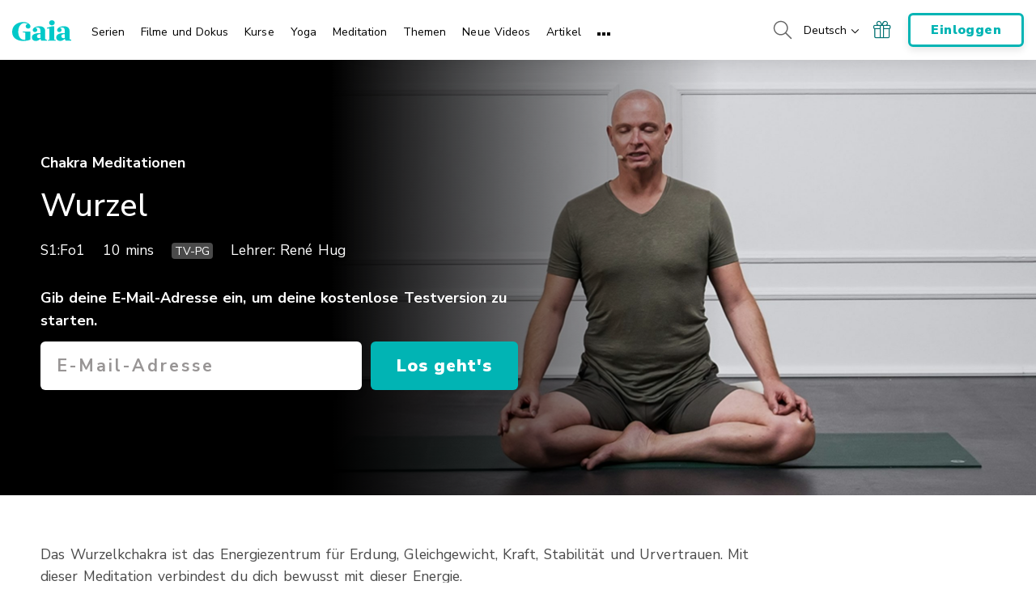

--- FILE ---
content_type: text/html; charset=UTF-8
request_url: https://www.gaia.com/de/video/wurzel
body_size: 39285
content:
<!DOCTYPE html>
<html lang="de">
	<head>
					<meta charset="UTF-8"/>
<meta http-equiv="X-UA-Compatible" content="IE=edge"/><script type="text/javascript">(window.NREUM||(NREUM={})).init={privacy:{cookies_enabled:false},ajax:{deny_list:[]},session_trace:{sampling_rate:0.0,mode:"FIXED_RATE",enabled:true,error_sampling_rate:0.0},feature_flags:["soft_nav"],distributed_tracing:{enabled:true,allowed_origins:["https://auth.gaia.com","https://brooklyn.gaia.com","https://graphql.gaia.com","https://testarossa.gaia.com","https://video-analytics.gaia.com"],cors_use_newrelic_header:true,cors_use_tracecontext_headers:true}};(window.NREUM||(NREUM={})).loader_config={agentID:"830717991",accountID:"186534",trustKey:"186534",xpid:"VQ4BVFVXGwsDVFZSAAUGXw==",licenseKey:"c055f5d1fe",applicationID:"830707419",browserID:"830717991"};;/*! For license information please see nr-loader-spa-1.308.0.min.js.LICENSE.txt */
(()=>{var e,t,r={384:(e,t,r)=>{"use strict";r.d(t,{NT:()=>a,US:()=>u,Zm:()=>o,bQ:()=>d,dV:()=>c,pV:()=>l});var n=r(6154),i=r(1863),s=r(1910);const a={beacon:"bam.nr-data.net",errorBeacon:"bam.nr-data.net"};function o(){return n.gm.NREUM||(n.gm.NREUM={}),void 0===n.gm.newrelic&&(n.gm.newrelic=n.gm.NREUM),n.gm.NREUM}function c(){let e=o();return e.o||(e.o={ST:n.gm.setTimeout,SI:n.gm.setImmediate||n.gm.setInterval,CT:n.gm.clearTimeout,XHR:n.gm.XMLHttpRequest,REQ:n.gm.Request,EV:n.gm.Event,PR:n.gm.Promise,MO:n.gm.MutationObserver,FETCH:n.gm.fetch,WS:n.gm.WebSocket},(0,s.i)(...Object.values(e.o))),e}function d(e,t){let r=o();r.initializedAgents??={},t.initializedAt={ms:(0,i.t)(),date:new Date},r.initializedAgents[e]=t}function u(e,t){o()[e]=t}function l(){return function(){let e=o();const t=e.info||{};e.info={beacon:a.beacon,errorBeacon:a.errorBeacon,...t}}(),function(){let e=o();const t=e.init||{};e.init={...t}}(),c(),function(){let e=o();const t=e.loader_config||{};e.loader_config={...t}}(),o()}},782:(e,t,r)=>{"use strict";r.d(t,{T:()=>n});const n=r(860).K7.pageViewTiming},860:(e,t,r)=>{"use strict";r.d(t,{$J:()=>u,K7:()=>c,P3:()=>d,XX:()=>i,Yy:()=>o,df:()=>s,qY:()=>n,v4:()=>a});const n="events",i="jserrors",s="browser/blobs",a="rum",o="browser/logs",c={ajax:"ajax",genericEvents:"generic_events",jserrors:i,logging:"logging",metrics:"metrics",pageAction:"page_action",pageViewEvent:"page_view_event",pageViewTiming:"page_view_timing",sessionReplay:"session_replay",sessionTrace:"session_trace",softNav:"soft_navigations",spa:"spa"},d={[c.pageViewEvent]:1,[c.pageViewTiming]:2,[c.metrics]:3,[c.jserrors]:4,[c.spa]:5,[c.ajax]:6,[c.sessionTrace]:7,[c.softNav]:8,[c.sessionReplay]:9,[c.logging]:10,[c.genericEvents]:11},u={[c.pageViewEvent]:a,[c.pageViewTiming]:n,[c.ajax]:n,[c.spa]:n,[c.softNav]:n,[c.metrics]:i,[c.jserrors]:i,[c.sessionTrace]:s,[c.sessionReplay]:s,[c.logging]:o,[c.genericEvents]:"ins"}},944:(e,t,r)=>{"use strict";r.d(t,{R:()=>i});var n=r(3241);function i(e,t){"function"==typeof console.debug&&(console.debug("New Relic Warning: https://github.com/newrelic/newrelic-browser-agent/blob/main/docs/warning-codes.md#".concat(e),t),(0,n.W)({agentIdentifier:null,drained:null,type:"data",name:"warn",feature:"warn",data:{code:e,secondary:t}}))}},993:(e,t,r)=>{"use strict";r.d(t,{A$:()=>s,ET:()=>a,TZ:()=>o,p_:()=>i});var n=r(860);const i={ERROR:"ERROR",WARN:"WARN",INFO:"INFO",DEBUG:"DEBUG",TRACE:"TRACE"},s={OFF:0,ERROR:1,WARN:2,INFO:3,DEBUG:4,TRACE:5},a="log",o=n.K7.logging},1541:(e,t,r)=>{"use strict";r.d(t,{U:()=>i,f:()=>n});const n={MFE:"MFE",BA:"BA"};function i(e,t){if(2!==t?.harvestEndpointVersion)return{};const r=t.agentRef.runtime.appMetadata.agents[0].entityGuid;return e?{"source.id":e.id,"source.name":e.name,"source.type":e.type,"parent.id":e.parent?.id||r,"parent.type":e.parent?.type||n.BA}:{"entity.guid":r,appId:t.agentRef.info.applicationID}}},1687:(e,t,r)=>{"use strict";r.d(t,{Ak:()=>d,Ze:()=>h,x3:()=>u});var n=r(3241),i=r(7836),s=r(3606),a=r(860),o=r(2646);const c={};function d(e,t){const r={staged:!1,priority:a.P3[t]||0};l(e),c[e].get(t)||c[e].set(t,r)}function u(e,t){e&&c[e]&&(c[e].get(t)&&c[e].delete(t),p(e,t,!1),c[e].size&&f(e))}function l(e){if(!e)throw new Error("agentIdentifier required");c[e]||(c[e]=new Map)}function h(e="",t="feature",r=!1){if(l(e),!e||!c[e].get(t)||r)return p(e,t);c[e].get(t).staged=!0,f(e)}function f(e){const t=Array.from(c[e]);t.every(([e,t])=>t.staged)&&(t.sort((e,t)=>e[1].priority-t[1].priority),t.forEach(([t])=>{c[e].delete(t),p(e,t)}))}function p(e,t,r=!0){const a=e?i.ee.get(e):i.ee,c=s.i.handlers;if(!a.aborted&&a.backlog&&c){if((0,n.W)({agentIdentifier:e,type:"lifecycle",name:"drain",feature:t}),r){const e=a.backlog[t],r=c[t];if(r){for(let t=0;e&&t<e.length;++t)g(e[t],r);Object.entries(r).forEach(([e,t])=>{Object.values(t||{}).forEach(t=>{t[0]?.on&&t[0]?.context()instanceof o.y&&t[0].on(e,t[1])})})}}a.isolatedBacklog||delete c[t],a.backlog[t]=null,a.emit("drain-"+t,[])}}function g(e,t){var r=e[1];Object.values(t[r]||{}).forEach(t=>{var r=e[0];if(t[0]===r){var n=t[1],i=e[3],s=e[2];n.apply(i,s)}})}},1738:(e,t,r)=>{"use strict";r.d(t,{U:()=>f,Y:()=>h});var n=r(3241),i=r(9908),s=r(1863),a=r(944),o=r(5701),c=r(3969),d=r(8362),u=r(860),l=r(4261);function h(e,t,r,s){const h=s||r;!h||h[e]&&h[e]!==d.d.prototype[e]||(h[e]=function(){(0,i.p)(c.xV,["API/"+e+"/called"],void 0,u.K7.metrics,r.ee),(0,n.W)({agentIdentifier:r.agentIdentifier,drained:!!o.B?.[r.agentIdentifier],type:"data",name:"api",feature:l.Pl+e,data:{}});try{return t.apply(this,arguments)}catch(e){(0,a.R)(23,e)}})}function f(e,t,r,n,a){const o=e.info;null===r?delete o.jsAttributes[t]:o.jsAttributes[t]=r,(a||null===r)&&(0,i.p)(l.Pl+n,[(0,s.t)(),t,r],void 0,"session",e.ee)}},1741:(e,t,r)=>{"use strict";r.d(t,{W:()=>s});var n=r(944),i=r(4261);class s{#e(e,...t){if(this[e]!==s.prototype[e])return this[e](...t);(0,n.R)(35,e)}addPageAction(e,t){return this.#e(i.hG,e,t)}register(e){return this.#e(i.eY,e)}recordCustomEvent(e,t){return this.#e(i.fF,e,t)}setPageViewName(e,t){return this.#e(i.Fw,e,t)}setCustomAttribute(e,t,r){return this.#e(i.cD,e,t,r)}noticeError(e,t){return this.#e(i.o5,e,t)}setUserId(e,t=!1){return this.#e(i.Dl,e,t)}setApplicationVersion(e){return this.#e(i.nb,e)}setErrorHandler(e){return this.#e(i.bt,e)}addRelease(e,t){return this.#e(i.k6,e,t)}log(e,t){return this.#e(i.$9,e,t)}start(){return this.#e(i.d3)}finished(e){return this.#e(i.BL,e)}recordReplay(){return this.#e(i.CH)}pauseReplay(){return this.#e(i.Tb)}addToTrace(e){return this.#e(i.U2,e)}setCurrentRouteName(e){return this.#e(i.PA,e)}interaction(e){return this.#e(i.dT,e)}wrapLogger(e,t,r){return this.#e(i.Wb,e,t,r)}measure(e,t){return this.#e(i.V1,e,t)}consent(e){return this.#e(i.Pv,e)}}},1863:(e,t,r)=>{"use strict";function n(){return Math.floor(performance.now())}r.d(t,{t:()=>n})},1910:(e,t,r)=>{"use strict";r.d(t,{i:()=>s});var n=r(944);const i=new Map;function s(...e){return e.every(e=>{if(i.has(e))return i.get(e);const t="function"==typeof e?e.toString():"",r=t.includes("[native code]"),s=t.includes("nrWrapper");return r||s||(0,n.R)(64,e?.name||t),i.set(e,r),r})}},2555:(e,t,r)=>{"use strict";r.d(t,{D:()=>o,f:()=>a});var n=r(384),i=r(8122);const s={beacon:n.NT.beacon,errorBeacon:n.NT.errorBeacon,licenseKey:void 0,applicationID:void 0,sa:void 0,queueTime:void 0,applicationTime:void 0,ttGuid:void 0,user:void 0,account:void 0,product:void 0,extra:void 0,jsAttributes:{},userAttributes:void 0,atts:void 0,transactionName:void 0,tNamePlain:void 0};function a(e){try{return!!e.licenseKey&&!!e.errorBeacon&&!!e.applicationID}catch(e){return!1}}const o=e=>(0,i.a)(e,s)},2614:(e,t,r)=>{"use strict";r.d(t,{BB:()=>a,H3:()=>n,g:()=>d,iL:()=>c,tS:()=>o,uh:()=>i,wk:()=>s});const n="NRBA",i="SESSION",s=144e5,a=18e5,o={STARTED:"session-started",PAUSE:"session-pause",RESET:"session-reset",RESUME:"session-resume",UPDATE:"session-update"},c={SAME_TAB:"same-tab",CROSS_TAB:"cross-tab"},d={OFF:0,FULL:1,ERROR:2}},2646:(e,t,r)=>{"use strict";r.d(t,{y:()=>n});class n{constructor(e){this.contextId=e}}},2843:(e,t,r)=>{"use strict";r.d(t,{G:()=>s,u:()=>i});var n=r(3878);function i(e,t=!1,r,i){(0,n.DD)("visibilitychange",function(){if(t)return void("hidden"===document.visibilityState&&e());e(document.visibilityState)},r,i)}function s(e,t,r){(0,n.sp)("pagehide",e,t,r)}},3241:(e,t,r)=>{"use strict";r.d(t,{W:()=>s});var n=r(6154);const i="newrelic";function s(e={}){try{n.gm.dispatchEvent(new CustomEvent(i,{detail:e}))}catch(e){}}},3304:(e,t,r)=>{"use strict";r.d(t,{A:()=>s});var n=r(7836);const i=()=>{const e=new WeakSet;return(t,r)=>{if("object"==typeof r&&null!==r){if(e.has(r))return;e.add(r)}return r}};function s(e){try{return JSON.stringify(e,i())??""}catch(e){try{n.ee.emit("internal-error",[e])}catch(e){}return""}}},3333:(e,t,r)=>{"use strict";r.d(t,{$v:()=>u,TZ:()=>n,Xh:()=>c,Zp:()=>i,kd:()=>d,mq:()=>o,nf:()=>a,qN:()=>s});const n=r(860).K7.genericEvents,i=["auxclick","click","copy","keydown","paste","scrollend"],s=["focus","blur"],a=4,o=1e3,c=2e3,d=["PageAction","UserAction","BrowserPerformance"],u={RESOURCES:"experimental.resources",REGISTER:"register"}},3434:(e,t,r)=>{"use strict";r.d(t,{Jt:()=>s,YM:()=>d});var n=r(7836),i=r(5607);const s="nr@original:".concat(i.W),a=50;var o=Object.prototype.hasOwnProperty,c=!1;function d(e,t){return e||(e=n.ee),r.inPlace=function(e,t,n,i,s){n||(n="");const a="-"===n.charAt(0);for(let o=0;o<t.length;o++){const c=t[o],d=e[c];l(d)||(e[c]=r(d,a?c+n:n,i,c,s))}},r.flag=s,r;function r(t,r,n,c,d){return l(t)?t:(r||(r=""),nrWrapper[s]=t,function(e,t,r){if(Object.defineProperty&&Object.keys)try{return Object.keys(e).forEach(function(r){Object.defineProperty(t,r,{get:function(){return e[r]},set:function(t){return e[r]=t,t}})}),t}catch(e){u([e],r)}for(var n in e)o.call(e,n)&&(t[n]=e[n])}(t,nrWrapper,e),nrWrapper);function nrWrapper(){var s,o,l,h;let f;try{o=this,s=[...arguments],l="function"==typeof n?n(s,o):n||{}}catch(t){u([t,"",[s,o,c],l],e)}i(r+"start",[s,o,c],l,d);const p=performance.now();let g;try{return h=t.apply(o,s),g=performance.now(),h}catch(e){throw g=performance.now(),i(r+"err",[s,o,e],l,d),f=e,f}finally{const e=g-p,t={start:p,end:g,duration:e,isLongTask:e>=a,methodName:c,thrownError:f};t.isLongTask&&i("long-task",[t,o],l,d),i(r+"end",[s,o,h],l,d)}}}function i(r,n,i,s){if(!c||t){var a=c;c=!0;try{e.emit(r,n,i,t,s)}catch(t){u([t,r,n,i],e)}c=a}}}function u(e,t){t||(t=n.ee);try{t.emit("internal-error",e)}catch(e){}}function l(e){return!(e&&"function"==typeof e&&e.apply&&!e[s])}},3606:(e,t,r)=>{"use strict";r.d(t,{i:()=>s});var n=r(9908);s.on=a;var i=s.handlers={};function s(e,t,r,s){a(s||n.d,i,e,t,r)}function a(e,t,r,i,s){s||(s="feature"),e||(e=n.d);var a=t[s]=t[s]||{};(a[r]=a[r]||[]).push([e,i])}},3738:(e,t,r)=>{"use strict";r.d(t,{He:()=>i,Kp:()=>o,Lc:()=>d,Rz:()=>u,TZ:()=>n,bD:()=>s,d3:()=>a,jx:()=>l,sl:()=>h,uP:()=>c});const n=r(860).K7.sessionTrace,i="bstResource",s="resource",a="-start",o="-end",c="fn"+a,d="fn"+o,u="pushState",l=1e3,h=3e4},3785:(e,t,r)=>{"use strict";r.d(t,{R:()=>c,b:()=>d});var n=r(9908),i=r(1863),s=r(860),a=r(3969),o=r(993);function c(e,t,r={},c=o.p_.INFO,d=!0,u,l=(0,i.t)()){(0,n.p)(a.xV,["API/logging/".concat(c.toLowerCase(),"/called")],void 0,s.K7.metrics,e),(0,n.p)(o.ET,[l,t,r,c,d,u],void 0,s.K7.logging,e)}function d(e){return"string"==typeof e&&Object.values(o.p_).some(t=>t===e.toUpperCase().trim())}},3878:(e,t,r)=>{"use strict";function n(e,t){return{capture:e,passive:!1,signal:t}}function i(e,t,r=!1,i){window.addEventListener(e,t,n(r,i))}function s(e,t,r=!1,i){document.addEventListener(e,t,n(r,i))}r.d(t,{DD:()=>s,jT:()=>n,sp:()=>i})},3962:(e,t,r)=>{"use strict";r.d(t,{AM:()=>a,O2:()=>l,OV:()=>s,Qu:()=>h,TZ:()=>c,ih:()=>f,pP:()=>o,t1:()=>u,tC:()=>i,wD:()=>d});var n=r(860);const i=["click","keydown","submit"],s="popstate",a="api",o="initialPageLoad",c=n.K7.softNav,d=5e3,u=500,l={INITIAL_PAGE_LOAD:"",ROUTE_CHANGE:1,UNSPECIFIED:2},h={INTERACTION:1,AJAX:2,CUSTOM_END:3,CUSTOM_TRACER:4},f={IP:"in progress",PF:"pending finish",FIN:"finished",CAN:"cancelled"}},3969:(e,t,r)=>{"use strict";r.d(t,{TZ:()=>n,XG:()=>o,rs:()=>i,xV:()=>a,z_:()=>s});const n=r(860).K7.metrics,i="sm",s="cm",a="storeSupportabilityMetrics",o="storeEventMetrics"},4234:(e,t,r)=>{"use strict";r.d(t,{W:()=>s});var n=r(7836),i=r(1687);class s{constructor(e,t){this.agentIdentifier=e,this.ee=n.ee.get(e),this.featureName=t,this.blocked=!1}deregisterDrain(){(0,i.x3)(this.agentIdentifier,this.featureName)}}},4261:(e,t,r)=>{"use strict";r.d(t,{$9:()=>u,BL:()=>c,CH:()=>p,Dl:()=>R,Fw:()=>w,PA:()=>v,Pl:()=>n,Pv:()=>A,Tb:()=>h,U2:()=>a,V1:()=>E,Wb:()=>T,bt:()=>y,cD:()=>b,d3:()=>x,dT:()=>d,eY:()=>g,fF:()=>f,hG:()=>s,hw:()=>i,k6:()=>o,nb:()=>m,o5:()=>l});const n="api-",i=n+"ixn-",s="addPageAction",a="addToTrace",o="addRelease",c="finished",d="interaction",u="log",l="noticeError",h="pauseReplay",f="recordCustomEvent",p="recordReplay",g="register",m="setApplicationVersion",v="setCurrentRouteName",b="setCustomAttribute",y="setErrorHandler",w="setPageViewName",R="setUserId",x="start",T="wrapLogger",E="measure",A="consent"},5205:(e,t,r)=>{"use strict";r.d(t,{j:()=>S});var n=r(384),i=r(1741);var s=r(2555),a=r(3333);const o=e=>{if(!e||"string"!=typeof e)return!1;try{document.createDocumentFragment().querySelector(e)}catch{return!1}return!0};var c=r(2614),d=r(944),u=r(8122);const l="[data-nr-mask]",h=e=>(0,u.a)(e,(()=>{const e={feature_flags:[],experimental:{allow_registered_children:!1,resources:!1},mask_selector:"*",block_selector:"[data-nr-block]",mask_input_options:{color:!1,date:!1,"datetime-local":!1,email:!1,month:!1,number:!1,range:!1,search:!1,tel:!1,text:!1,time:!1,url:!1,week:!1,textarea:!1,select:!1,password:!0}};return{ajax:{deny_list:void 0,block_internal:!0,enabled:!0,autoStart:!0},api:{get allow_registered_children(){return e.feature_flags.includes(a.$v.REGISTER)||e.experimental.allow_registered_children},set allow_registered_children(t){e.experimental.allow_registered_children=t},duplicate_registered_data:!1},browser_consent_mode:{enabled:!1},distributed_tracing:{enabled:void 0,exclude_newrelic_header:void 0,cors_use_newrelic_header:void 0,cors_use_tracecontext_headers:void 0,allowed_origins:void 0},get feature_flags(){return e.feature_flags},set feature_flags(t){e.feature_flags=t},generic_events:{enabled:!0,autoStart:!0},harvest:{interval:30},jserrors:{enabled:!0,autoStart:!0},logging:{enabled:!0,autoStart:!0},metrics:{enabled:!0,autoStart:!0},obfuscate:void 0,page_action:{enabled:!0},page_view_event:{enabled:!0,autoStart:!0},page_view_timing:{enabled:!0,autoStart:!0},performance:{capture_marks:!1,capture_measures:!1,capture_detail:!0,resources:{get enabled(){return e.feature_flags.includes(a.$v.RESOURCES)||e.experimental.resources},set enabled(t){e.experimental.resources=t},asset_types:[],first_party_domains:[],ignore_newrelic:!0}},privacy:{cookies_enabled:!0},proxy:{assets:void 0,beacon:void 0},session:{expiresMs:c.wk,inactiveMs:c.BB},session_replay:{autoStart:!0,enabled:!1,preload:!1,sampling_rate:10,error_sampling_rate:100,collect_fonts:!1,inline_images:!1,fix_stylesheets:!0,mask_all_inputs:!0,get mask_text_selector(){return e.mask_selector},set mask_text_selector(t){o(t)?e.mask_selector="".concat(t,",").concat(l):""===t||null===t?e.mask_selector=l:(0,d.R)(5,t)},get block_class(){return"nr-block"},get ignore_class(){return"nr-ignore"},get mask_text_class(){return"nr-mask"},get block_selector(){return e.block_selector},set block_selector(t){o(t)?e.block_selector+=",".concat(t):""!==t&&(0,d.R)(6,t)},get mask_input_options(){return e.mask_input_options},set mask_input_options(t){t&&"object"==typeof t?e.mask_input_options={...t,password:!0}:(0,d.R)(7,t)}},session_trace:{enabled:!0,autoStart:!0},soft_navigations:{enabled:!0,autoStart:!0},spa:{enabled:!0,autoStart:!0},ssl:void 0,user_actions:{enabled:!0,elementAttributes:["id","className","tagName","type"]}}})());var f=r(6154),p=r(9324);let g=0;const m={buildEnv:p.F3,distMethod:p.Xs,version:p.xv,originTime:f.WN},v={consented:!1},b={appMetadata:{},get consented(){return this.session?.state?.consent||v.consented},set consented(e){v.consented=e},customTransaction:void 0,denyList:void 0,disabled:!1,harvester:void 0,isolatedBacklog:!1,isRecording:!1,loaderType:void 0,maxBytes:3e4,obfuscator:void 0,onerror:void 0,ptid:void 0,releaseIds:{},session:void 0,timeKeeper:void 0,registeredEntities:[],jsAttributesMetadata:{bytes:0},get harvestCount(){return++g}},y=e=>{const t=(0,u.a)(e,b),r=Object.keys(m).reduce((e,t)=>(e[t]={value:m[t],writable:!1,configurable:!0,enumerable:!0},e),{});return Object.defineProperties(t,r)};var w=r(5701);const R=e=>{const t=e.startsWith("http");e+="/",r.p=t?e:"https://"+e};var x=r(7836),T=r(3241);const E={accountID:void 0,trustKey:void 0,agentID:void 0,licenseKey:void 0,applicationID:void 0,xpid:void 0},A=e=>(0,u.a)(e,E),_=new Set;function S(e,t={},r,a){let{init:o,info:c,loader_config:d,runtime:u={},exposed:l=!0}=t;if(!c){const e=(0,n.pV)();o=e.init,c=e.info,d=e.loader_config}e.init=h(o||{}),e.loader_config=A(d||{}),c.jsAttributes??={},f.bv&&(c.jsAttributes.isWorker=!0),e.info=(0,s.D)(c);const p=e.init,g=[c.beacon,c.errorBeacon];_.has(e.agentIdentifier)||(p.proxy.assets&&(R(p.proxy.assets),g.push(p.proxy.assets)),p.proxy.beacon&&g.push(p.proxy.beacon),e.beacons=[...g],function(e){const t=(0,n.pV)();Object.getOwnPropertyNames(i.W.prototype).forEach(r=>{const n=i.W.prototype[r];if("function"!=typeof n||"constructor"===n)return;let s=t[r];e[r]&&!1!==e.exposed&&"micro-agent"!==e.runtime?.loaderType&&(t[r]=(...t)=>{const n=e[r](...t);return s?s(...t):n})})}(e),(0,n.US)("activatedFeatures",w.B)),u.denyList=[...p.ajax.deny_list||[],...p.ajax.block_internal?g:[]],u.ptid=e.agentIdentifier,u.loaderType=r,e.runtime=y(u),_.has(e.agentIdentifier)||(e.ee=x.ee.get(e.agentIdentifier),e.exposed=l,(0,T.W)({agentIdentifier:e.agentIdentifier,drained:!!w.B?.[e.agentIdentifier],type:"lifecycle",name:"initialize",feature:void 0,data:e.config})),_.add(e.agentIdentifier)}},5270:(e,t,r)=>{"use strict";r.d(t,{Aw:()=>a,SR:()=>s,rF:()=>o});var n=r(384),i=r(7767);function s(e){return!!(0,n.dV)().o.MO&&(0,i.V)(e)&&!0===e?.session_trace.enabled}function a(e){return!0===e?.session_replay.preload&&s(e)}function o(e,t){try{if("string"==typeof t?.type){if("password"===t.type.toLowerCase())return"*".repeat(e?.length||0);if(void 0!==t?.dataset?.nrUnmask||t?.classList?.contains("nr-unmask"))return e}}catch(e){}return"string"==typeof e?e.replace(/[\S]/g,"*"):"*".repeat(e?.length||0)}},5289:(e,t,r)=>{"use strict";r.d(t,{GG:()=>a,Qr:()=>c,sB:()=>o});var n=r(3878),i=r(6389);function s(){return"undefined"==typeof document||"complete"===document.readyState}function a(e,t){if(s())return e();const r=(0,i.J)(e),a=setInterval(()=>{s()&&(clearInterval(a),r())},500);(0,n.sp)("load",r,t)}function o(e){if(s())return e();(0,n.DD)("DOMContentLoaded",e)}function c(e){if(s())return e();(0,n.sp)("popstate",e)}},5607:(e,t,r)=>{"use strict";r.d(t,{W:()=>n});const n=(0,r(9566).bz)()},5701:(e,t,r)=>{"use strict";r.d(t,{B:()=>s,t:()=>a});var n=r(3241);const i=new Set,s={};function a(e,t){const r=t.agentIdentifier;s[r]??={},e&&"object"==typeof e&&(i.has(r)||(t.ee.emit("rumresp",[e]),s[r]=e,i.add(r),(0,n.W)({agentIdentifier:r,loaded:!0,drained:!0,type:"lifecycle",name:"load",feature:void 0,data:e})))}},6154:(e,t,r)=>{"use strict";r.d(t,{OF:()=>d,RI:()=>i,WN:()=>h,bv:()=>s,eN:()=>f,gm:()=>a,lR:()=>l,m:()=>c,mw:()=>o,sb:()=>u});var n=r(1863);const i="undefined"!=typeof window&&!!window.document,s="undefined"!=typeof WorkerGlobalScope&&("undefined"!=typeof self&&self instanceof WorkerGlobalScope&&self.navigator instanceof WorkerNavigator||"undefined"!=typeof globalThis&&globalThis instanceof WorkerGlobalScope&&globalThis.navigator instanceof WorkerNavigator),a=i?window:"undefined"!=typeof WorkerGlobalScope&&("undefined"!=typeof self&&self instanceof WorkerGlobalScope&&self||"undefined"!=typeof globalThis&&globalThis instanceof WorkerGlobalScope&&globalThis),o=Boolean("hidden"===a?.document?.visibilityState),c=""+a?.location,d=/iPad|iPhone|iPod/.test(a.navigator?.userAgent),u=d&&"undefined"==typeof SharedWorker,l=(()=>{const e=a.navigator?.userAgent?.match(/Firefox[/\s](\d+\.\d+)/);return Array.isArray(e)&&e.length>=2?+e[1]:0})(),h=Date.now()-(0,n.t)(),f=()=>"undefined"!=typeof PerformanceNavigationTiming&&a?.performance?.getEntriesByType("navigation")?.[0]?.responseStart},6344:(e,t,r)=>{"use strict";r.d(t,{BB:()=>u,Qb:()=>l,TZ:()=>i,Ug:()=>a,Vh:()=>s,_s:()=>o,bc:()=>d,yP:()=>c});var n=r(2614);const i=r(860).K7.sessionReplay,s="errorDuringReplay",a=.12,o={DomContentLoaded:0,Load:1,FullSnapshot:2,IncrementalSnapshot:3,Meta:4,Custom:5},c={[n.g.ERROR]:15e3,[n.g.FULL]:3e5,[n.g.OFF]:0},d={RESET:{message:"Session was reset",sm:"Reset"},IMPORT:{message:"Recorder failed to import",sm:"Import"},TOO_MANY:{message:"429: Too Many Requests",sm:"Too-Many"},TOO_BIG:{message:"Payload was too large",sm:"Too-Big"},CROSS_TAB:{message:"Session Entity was set to OFF on another tab",sm:"Cross-Tab"},ENTITLEMENTS:{message:"Session Replay is not allowed and will not be started",sm:"Entitlement"}},u=5e3,l={API:"api",RESUME:"resume",SWITCH_TO_FULL:"switchToFull",INITIALIZE:"initialize",PRELOAD:"preload"}},6389:(e,t,r)=>{"use strict";function n(e,t=500,r={}){const n=r?.leading||!1;let i;return(...r)=>{n&&void 0===i&&(e.apply(this,r),i=setTimeout(()=>{i=clearTimeout(i)},t)),n||(clearTimeout(i),i=setTimeout(()=>{e.apply(this,r)},t))}}function i(e){let t=!1;return(...r)=>{t||(t=!0,e.apply(this,r))}}r.d(t,{J:()=>i,s:()=>n})},6630:(e,t,r)=>{"use strict";r.d(t,{T:()=>n});const n=r(860).K7.pageViewEvent},6774:(e,t,r)=>{"use strict";r.d(t,{T:()=>n});const n=r(860).K7.jserrors},7295:(e,t,r)=>{"use strict";r.d(t,{Xv:()=>a,gX:()=>i,iW:()=>s});var n=[];function i(e){if(!e||s(e))return!1;if(0===n.length)return!0;if("*"===n[0].hostname)return!1;for(var t=0;t<n.length;t++){var r=n[t];if(r.hostname.test(e.hostname)&&r.pathname.test(e.pathname))return!1}return!0}function s(e){return void 0===e.hostname}function a(e){if(n=[],e&&e.length)for(var t=0;t<e.length;t++){let r=e[t];if(!r)continue;if("*"===r)return void(n=[{hostname:"*"}]);0===r.indexOf("http://")?r=r.substring(7):0===r.indexOf("https://")&&(r=r.substring(8));const i=r.indexOf("/");let s,a;i>0?(s=r.substring(0,i),a=r.substring(i)):(s=r,a="*");let[c]=s.split(":");n.push({hostname:o(c),pathname:o(a,!0)})}}function o(e,t=!1){const r=e.replace(/[.+?^${}()|[\]\\]/g,e=>"\\"+e).replace(/\*/g,".*?");return new RegExp((t?"^":"")+r+"$")}},7485:(e,t,r)=>{"use strict";r.d(t,{D:()=>i});var n=r(6154);function i(e){if(0===(e||"").indexOf("data:"))return{protocol:"data"};try{const t=new URL(e,location.href),r={port:t.port,hostname:t.hostname,pathname:t.pathname,search:t.search,protocol:t.protocol.slice(0,t.protocol.indexOf(":")),sameOrigin:t.protocol===n.gm?.location?.protocol&&t.host===n.gm?.location?.host};return r.port&&""!==r.port||("http:"===t.protocol&&(r.port="80"),"https:"===t.protocol&&(r.port="443")),r.pathname&&""!==r.pathname?r.pathname.startsWith("/")||(r.pathname="/".concat(r.pathname)):r.pathname="/",r}catch(e){return{}}}},7699:(e,t,r)=>{"use strict";r.d(t,{It:()=>s,KC:()=>o,No:()=>i,qh:()=>a});var n=r(860);const i=16e3,s=1e6,a="SESSION_ERROR",o={[n.K7.logging]:!0,[n.K7.genericEvents]:!1,[n.K7.jserrors]:!1,[n.K7.ajax]:!1}},7767:(e,t,r)=>{"use strict";r.d(t,{V:()=>i});var n=r(6154);const i=e=>n.RI&&!0===e?.privacy.cookies_enabled},7836:(e,t,r)=>{"use strict";r.d(t,{P:()=>o,ee:()=>c});var n=r(384),i=r(8990),s=r(2646),a=r(5607);const o="nr@context:".concat(a.W),c=function e(t,r){var n={},a={},u={},l=!1;try{l=16===r.length&&d.initializedAgents?.[r]?.runtime.isolatedBacklog}catch(e){}var h={on:p,addEventListener:p,removeEventListener:function(e,t){var r=n[e];if(!r)return;for(var i=0;i<r.length;i++)r[i]===t&&r.splice(i,1)},emit:function(e,r,n,i,s){!1!==s&&(s=!0);if(c.aborted&&!i)return;t&&s&&t.emit(e,r,n);var o=f(n);g(e).forEach(e=>{e.apply(o,r)});var d=v()[a[e]];d&&d.push([h,e,r,o]);return o},get:m,listeners:g,context:f,buffer:function(e,t){const r=v();if(t=t||"feature",h.aborted)return;Object.entries(e||{}).forEach(([e,n])=>{a[n]=t,t in r||(r[t]=[])})},abort:function(){h._aborted=!0,Object.keys(h.backlog).forEach(e=>{delete h.backlog[e]})},isBuffering:function(e){return!!v()[a[e]]},debugId:r,backlog:l?{}:t&&"object"==typeof t.backlog?t.backlog:{},isolatedBacklog:l};return Object.defineProperty(h,"aborted",{get:()=>{let e=h._aborted||!1;return e||(t&&(e=t.aborted),e)}}),h;function f(e){return e&&e instanceof s.y?e:e?(0,i.I)(e,o,()=>new s.y(o)):new s.y(o)}function p(e,t){n[e]=g(e).concat(t)}function g(e){return n[e]||[]}function m(t){return u[t]=u[t]||e(h,t)}function v(){return h.backlog}}(void 0,"globalEE"),d=(0,n.Zm)();d.ee||(d.ee=c)},8122:(e,t,r)=>{"use strict";r.d(t,{a:()=>i});var n=r(944);function i(e,t){try{if(!e||"object"!=typeof e)return(0,n.R)(3);if(!t||"object"!=typeof t)return(0,n.R)(4);const r=Object.create(Object.getPrototypeOf(t),Object.getOwnPropertyDescriptors(t)),s=0===Object.keys(r).length?e:r;for(let a in s)if(void 0!==e[a])try{if(null===e[a]){r[a]=null;continue}Array.isArray(e[a])&&Array.isArray(t[a])?r[a]=Array.from(new Set([...e[a],...t[a]])):"object"==typeof e[a]&&"object"==typeof t[a]?r[a]=i(e[a],t[a]):r[a]=e[a]}catch(e){r[a]||(0,n.R)(1,e)}return r}catch(e){(0,n.R)(2,e)}}},8139:(e,t,r)=>{"use strict";r.d(t,{u:()=>h});var n=r(7836),i=r(3434),s=r(8990),a=r(6154);const o={},c=a.gm.XMLHttpRequest,d="addEventListener",u="removeEventListener",l="nr@wrapped:".concat(n.P);function h(e){var t=function(e){return(e||n.ee).get("events")}(e);if(o[t.debugId]++)return t;o[t.debugId]=1;var r=(0,i.YM)(t,!0);function h(e){r.inPlace(e,[d,u],"-",p)}function p(e,t){return e[1]}return"getPrototypeOf"in Object&&(a.RI&&f(document,h),c&&f(c.prototype,h),f(a.gm,h)),t.on(d+"-start",function(e,t){var n=e[1];if(null!==n&&("function"==typeof n||"object"==typeof n)&&"newrelic"!==e[0]){var i=(0,s.I)(n,l,function(){var e={object:function(){if("function"!=typeof n.handleEvent)return;return n.handleEvent.apply(n,arguments)},function:n}[typeof n];return e?r(e,"fn-",null,e.name||"anonymous"):n});this.wrapped=e[1]=i}}),t.on(u+"-start",function(e){e[1]=this.wrapped||e[1]}),t}function f(e,t,...r){let n=e;for(;"object"==typeof n&&!Object.prototype.hasOwnProperty.call(n,d);)n=Object.getPrototypeOf(n);n&&t(n,...r)}},8362:(e,t,r)=>{"use strict";r.d(t,{d:()=>s});var n=r(9566),i=r(1741);class s extends i.W{agentIdentifier=(0,n.LA)(16)}},8374:(e,t,r)=>{r.nc=(()=>{try{return document?.currentScript?.nonce}catch(e){}return""})()},8990:(e,t,r)=>{"use strict";r.d(t,{I:()=>i});var n=Object.prototype.hasOwnProperty;function i(e,t,r){if(n.call(e,t))return e[t];var i=r();if(Object.defineProperty&&Object.keys)try{return Object.defineProperty(e,t,{value:i,writable:!0,enumerable:!1}),i}catch(e){}return e[t]=i,i}},9119:(e,t,r)=>{"use strict";r.d(t,{L:()=>s});var n=/([^?#]*)[^#]*(#[^?]*|$).*/,i=/([^?#]*)().*/;function s(e,t){return e?e.replace(t?n:i,"$1$2"):e}},9300:(e,t,r)=>{"use strict";r.d(t,{T:()=>n});const n=r(860).K7.ajax},9324:(e,t,r)=>{"use strict";r.d(t,{AJ:()=>a,F3:()=>i,Xs:()=>s,Yq:()=>o,xv:()=>n});const n="1.308.0",i="PROD",s="CDN",a="@newrelic/rrweb",o="1.0.1"},9566:(e,t,r)=>{"use strict";r.d(t,{LA:()=>o,ZF:()=>c,bz:()=>a,el:()=>d});var n=r(6154);const i="xxxxxxxx-xxxx-4xxx-yxxx-xxxxxxxxxxxx";function s(e,t){return e?15&e[t]:16*Math.random()|0}function a(){const e=n.gm?.crypto||n.gm?.msCrypto;let t,r=0;return e&&e.getRandomValues&&(t=e.getRandomValues(new Uint8Array(30))),i.split("").map(e=>"x"===e?s(t,r++).toString(16):"y"===e?(3&s()|8).toString(16):e).join("")}function o(e){const t=n.gm?.crypto||n.gm?.msCrypto;let r,i=0;t&&t.getRandomValues&&(r=t.getRandomValues(new Uint8Array(e)));const a=[];for(var o=0;o<e;o++)a.push(s(r,i++).toString(16));return a.join("")}function c(){return o(16)}function d(){return o(32)}},9908:(e,t,r)=>{"use strict";r.d(t,{d:()=>n,p:()=>i});var n=r(7836).ee.get("handle");function i(e,t,r,i,s){s?(s.buffer([e],i),s.emit(e,t,r)):(n.buffer([e],i),n.emit(e,t,r))}}},n={};function i(e){var t=n[e];if(void 0!==t)return t.exports;var s=n[e]={exports:{}};return r[e](s,s.exports,i),s.exports}i.m=r,i.d=(e,t)=>{for(var r in t)i.o(t,r)&&!i.o(e,r)&&Object.defineProperty(e,r,{enumerable:!0,get:t[r]})},i.f={},i.e=e=>Promise.all(Object.keys(i.f).reduce((t,r)=>(i.f[r](e,t),t),[])),i.u=e=>({212:"nr-spa-compressor",249:"nr-spa-recorder",478:"nr-spa"}[e]+"-1.308.0.min.js"),i.o=(e,t)=>Object.prototype.hasOwnProperty.call(e,t),e={},t="NRBA-1.308.0.PROD:",i.l=(r,n,s,a)=>{if(e[r])e[r].push(n);else{var o,c;if(void 0!==s)for(var d=document.getElementsByTagName("script"),u=0;u<d.length;u++){var l=d[u];if(l.getAttribute("src")==r||l.getAttribute("data-webpack")==t+s){o=l;break}}if(!o){c=!0;var h={478:"sha512-RSfSVnmHk59T/uIPbdSE0LPeqcEdF4/+XhfJdBuccH5rYMOEZDhFdtnh6X6nJk7hGpzHd9Ujhsy7lZEz/ORYCQ==",249:"sha512-ehJXhmntm85NSqW4MkhfQqmeKFulra3klDyY0OPDUE+sQ3GokHlPh1pmAzuNy//3j4ac6lzIbmXLvGQBMYmrkg==",212:"sha512-B9h4CR46ndKRgMBcK+j67uSR2RCnJfGefU+A7FrgR/k42ovXy5x/MAVFiSvFxuVeEk/pNLgvYGMp1cBSK/G6Fg=="};(o=document.createElement("script")).charset="utf-8",i.nc&&o.setAttribute("nonce",i.nc),o.setAttribute("data-webpack",t+s),o.src=r,0!==o.src.indexOf(window.location.origin+"/")&&(o.crossOrigin="anonymous"),h[a]&&(o.integrity=h[a])}e[r]=[n];var f=(t,n)=>{o.onerror=o.onload=null,clearTimeout(p);var i=e[r];if(delete e[r],o.parentNode&&o.parentNode.removeChild(o),i&&i.forEach(e=>e(n)),t)return t(n)},p=setTimeout(f.bind(null,void 0,{type:"timeout",target:o}),12e4);o.onerror=f.bind(null,o.onerror),o.onload=f.bind(null,o.onload),c&&document.head.appendChild(o)}},i.r=e=>{"undefined"!=typeof Symbol&&Symbol.toStringTag&&Object.defineProperty(e,Symbol.toStringTag,{value:"Module"}),Object.defineProperty(e,"__esModule",{value:!0})},i.p="https://js-agent.newrelic.com/",(()=>{var e={38:0,788:0};i.f.j=(t,r)=>{var n=i.o(e,t)?e[t]:void 0;if(0!==n)if(n)r.push(n[2]);else{var s=new Promise((r,i)=>n=e[t]=[r,i]);r.push(n[2]=s);var a=i.p+i.u(t),o=new Error;i.l(a,r=>{if(i.o(e,t)&&(0!==(n=e[t])&&(e[t]=void 0),n)){var s=r&&("load"===r.type?"missing":r.type),a=r&&r.target&&r.target.src;o.message="Loading chunk "+t+" failed: ("+s+": "+a+")",o.name="ChunkLoadError",o.type=s,o.request=a,n[1](o)}},"chunk-"+t,t)}};var t=(t,r)=>{var n,s,[a,o,c]=r,d=0;if(a.some(t=>0!==e[t])){for(n in o)i.o(o,n)&&(i.m[n]=o[n]);if(c)c(i)}for(t&&t(r);d<a.length;d++)s=a[d],i.o(e,s)&&e[s]&&e[s][0](),e[s]=0},r=self["webpackChunk:NRBA-1.308.0.PROD"]=self["webpackChunk:NRBA-1.308.0.PROD"]||[];r.forEach(t.bind(null,0)),r.push=t.bind(null,r.push.bind(r))})(),(()=>{"use strict";i(8374);var e=i(8362),t=i(860);const r=Object.values(t.K7);var n=i(5205);var s=i(9908),a=i(1863),o=i(4261),c=i(1738);var d=i(1687),u=i(4234),l=i(5289),h=i(6154),f=i(944),p=i(5270),g=i(7767),m=i(6389),v=i(7699);class b extends u.W{constructor(e,t){super(e.agentIdentifier,t),this.agentRef=e,this.abortHandler=void 0,this.featAggregate=void 0,this.loadedSuccessfully=void 0,this.onAggregateImported=new Promise(e=>{this.loadedSuccessfully=e}),this.deferred=Promise.resolve(),!1===e.init[this.featureName].autoStart?this.deferred=new Promise((t,r)=>{this.ee.on("manual-start-all",(0,m.J)(()=>{(0,d.Ak)(e.agentIdentifier,this.featureName),t()}))}):(0,d.Ak)(e.agentIdentifier,t)}importAggregator(e,t,r={}){if(this.featAggregate)return;const n=async()=>{let n;await this.deferred;try{if((0,g.V)(e.init)){const{setupAgentSession:t}=await i.e(478).then(i.bind(i,8766));n=t(e)}}catch(e){(0,f.R)(20,e),this.ee.emit("internal-error",[e]),(0,s.p)(v.qh,[e],void 0,this.featureName,this.ee)}try{if(!this.#t(this.featureName,n,e.init))return(0,d.Ze)(this.agentIdentifier,this.featureName),void this.loadedSuccessfully(!1);const{Aggregate:i}=await t();this.featAggregate=new i(e,r),e.runtime.harvester.initializedAggregates.push(this.featAggregate),this.loadedSuccessfully(!0)}catch(e){(0,f.R)(34,e),this.abortHandler?.(),(0,d.Ze)(this.agentIdentifier,this.featureName,!0),this.loadedSuccessfully(!1),this.ee&&this.ee.abort()}};h.RI?(0,l.GG)(()=>n(),!0):n()}#t(e,r,n){if(this.blocked)return!1;switch(e){case t.K7.sessionReplay:return(0,p.SR)(n)&&!!r;case t.K7.sessionTrace:return!!r;default:return!0}}}var y=i(6630),w=i(2614),R=i(3241);class x extends b{static featureName=y.T;constructor(e){var t;super(e,y.T),this.setupInspectionEvents(e.agentIdentifier),t=e,(0,c.Y)(o.Fw,function(e,r){"string"==typeof e&&("/"!==e.charAt(0)&&(e="/"+e),t.runtime.customTransaction=(r||"http://custom.transaction")+e,(0,s.p)(o.Pl+o.Fw,[(0,a.t)()],void 0,void 0,t.ee))},t),this.importAggregator(e,()=>i.e(478).then(i.bind(i,2467)))}setupInspectionEvents(e){const t=(t,r)=>{t&&(0,R.W)({agentIdentifier:e,timeStamp:t.timeStamp,loaded:"complete"===t.target.readyState,type:"window",name:r,data:t.target.location+""})};(0,l.sB)(e=>{t(e,"DOMContentLoaded")}),(0,l.GG)(e=>{t(e,"load")}),(0,l.Qr)(e=>{t(e,"navigate")}),this.ee.on(w.tS.UPDATE,(t,r)=>{(0,R.W)({agentIdentifier:e,type:"lifecycle",name:"session",data:r})})}}var T=i(384);class E extends e.d{constructor(e){var t;(super(),h.gm)?(this.features={},(0,T.bQ)(this.agentIdentifier,this),this.desiredFeatures=new Set(e.features||[]),this.desiredFeatures.add(x),(0,n.j)(this,e,e.loaderType||"agent"),t=this,(0,c.Y)(o.cD,function(e,r,n=!1){if("string"==typeof e){if(["string","number","boolean"].includes(typeof r)||null===r)return(0,c.U)(t,e,r,o.cD,n);(0,f.R)(40,typeof r)}else(0,f.R)(39,typeof e)},t),function(e){(0,c.Y)(o.Dl,function(t,r=!1){if("string"!=typeof t&&null!==t)return void(0,f.R)(41,typeof t);const n=e.info.jsAttributes["enduser.id"];r&&null!=n&&n!==t?(0,s.p)(o.Pl+"setUserIdAndResetSession",[t],void 0,"session",e.ee):(0,c.U)(e,"enduser.id",t,o.Dl,!0)},e)}(this),function(e){(0,c.Y)(o.nb,function(t){if("string"==typeof t||null===t)return(0,c.U)(e,"application.version",t,o.nb,!1);(0,f.R)(42,typeof t)},e)}(this),function(e){(0,c.Y)(o.d3,function(){e.ee.emit("manual-start-all")},e)}(this),function(e){(0,c.Y)(o.Pv,function(t=!0){if("boolean"==typeof t){if((0,s.p)(o.Pl+o.Pv,[t],void 0,"session",e.ee),e.runtime.consented=t,t){const t=e.features.page_view_event;t.onAggregateImported.then(e=>{const r=t.featAggregate;e&&!r.sentRum&&r.sendRum()})}}else(0,f.R)(65,typeof t)},e)}(this),this.run()):(0,f.R)(21)}get config(){return{info:this.info,init:this.init,loader_config:this.loader_config,runtime:this.runtime}}get api(){return this}run(){try{const e=function(e){const t={};return r.forEach(r=>{t[r]=!!e[r]?.enabled}),t}(this.init),n=[...this.desiredFeatures];n.sort((e,r)=>t.P3[e.featureName]-t.P3[r.featureName]),n.forEach(r=>{if(!e[r.featureName]&&r.featureName!==t.K7.pageViewEvent)return;if(r.featureName===t.K7.spa)return void(0,f.R)(67);const n=function(e){switch(e){case t.K7.ajax:return[t.K7.jserrors];case t.K7.sessionTrace:return[t.K7.ajax,t.K7.pageViewEvent];case t.K7.sessionReplay:return[t.K7.sessionTrace];case t.K7.pageViewTiming:return[t.K7.pageViewEvent];default:return[]}}(r.featureName).filter(e=>!(e in this.features));n.length>0&&(0,f.R)(36,{targetFeature:r.featureName,missingDependencies:n}),this.features[r.featureName]=new r(this)})}catch(e){(0,f.R)(22,e);for(const e in this.features)this.features[e].abortHandler?.();const t=(0,T.Zm)();delete t.initializedAgents[this.agentIdentifier]?.features,delete this.sharedAggregator;return t.ee.get(this.agentIdentifier).abort(),!1}}}var A=i(2843),_=i(782);class S extends b{static featureName=_.T;constructor(e){super(e,_.T),h.RI&&((0,A.u)(()=>(0,s.p)("docHidden",[(0,a.t)()],void 0,_.T,this.ee),!0),(0,A.G)(()=>(0,s.p)("winPagehide",[(0,a.t)()],void 0,_.T,this.ee)),this.importAggregator(e,()=>i.e(478).then(i.bind(i,9917))))}}var O=i(3969);class I extends b{static featureName=O.TZ;constructor(e){super(e,O.TZ),h.RI&&document.addEventListener("securitypolicyviolation",e=>{(0,s.p)(O.xV,["Generic/CSPViolation/Detected"],void 0,this.featureName,this.ee)}),this.importAggregator(e,()=>i.e(478).then(i.bind(i,6555)))}}var N=i(6774),P=i(3878),k=i(3304);class D{constructor(e,t,r,n,i){this.name="UncaughtError",this.message="string"==typeof e?e:(0,k.A)(e),this.sourceURL=t,this.line=r,this.column=n,this.__newrelic=i}}function C(e){return M(e)?e:new D(void 0!==e?.message?e.message:e,e?.filename||e?.sourceURL,e?.lineno||e?.line,e?.colno||e?.col,e?.__newrelic,e?.cause)}function j(e){const t="Unhandled Promise Rejection: ";if(!e?.reason)return;if(M(e.reason)){try{e.reason.message.startsWith(t)||(e.reason.message=t+e.reason.message)}catch(e){}return C(e.reason)}const r=C(e.reason);return(r.message||"").startsWith(t)||(r.message=t+r.message),r}function L(e){if(e.error instanceof SyntaxError&&!/:\d+$/.test(e.error.stack?.trim())){const t=new D(e.message,e.filename,e.lineno,e.colno,e.error.__newrelic,e.cause);return t.name=SyntaxError.name,t}return M(e.error)?e.error:C(e)}function M(e){return e instanceof Error&&!!e.stack}function H(e,r,n,i,o=(0,a.t)()){"string"==typeof e&&(e=new Error(e)),(0,s.p)("err",[e,o,!1,r,n.runtime.isRecording,void 0,i],void 0,t.K7.jserrors,n.ee),(0,s.p)("uaErr",[],void 0,t.K7.genericEvents,n.ee)}var B=i(1541),K=i(993),W=i(3785);function U(e,{customAttributes:t={},level:r=K.p_.INFO}={},n,i,s=(0,a.t)()){(0,W.R)(n.ee,e,t,r,!1,i,s)}function F(e,r,n,i,c=(0,a.t)()){(0,s.p)(o.Pl+o.hG,[c,e,r,i],void 0,t.K7.genericEvents,n.ee)}function V(e,r,n,i,c=(0,a.t)()){const{start:d,end:u,customAttributes:l}=r||{},h={customAttributes:l||{}};if("object"!=typeof h.customAttributes||"string"!=typeof e||0===e.length)return void(0,f.R)(57);const p=(e,t)=>null==e?t:"number"==typeof e?e:e instanceof PerformanceMark?e.startTime:Number.NaN;if(h.start=p(d,0),h.end=p(u,c),Number.isNaN(h.start)||Number.isNaN(h.end))(0,f.R)(57);else{if(h.duration=h.end-h.start,!(h.duration<0))return(0,s.p)(o.Pl+o.V1,[h,e,i],void 0,t.K7.genericEvents,n.ee),h;(0,f.R)(58)}}function G(e,r={},n,i,c=(0,a.t)()){(0,s.p)(o.Pl+o.fF,[c,e,r,i],void 0,t.K7.genericEvents,n.ee)}function z(e){(0,c.Y)(o.eY,function(t){return Y(e,t)},e)}function Y(e,r,n){(0,f.R)(54,"newrelic.register"),r||={},r.type=B.f.MFE,r.licenseKey||=e.info.licenseKey,r.blocked=!1,r.parent=n||{},Array.isArray(r.tags)||(r.tags=[]);const i={};r.tags.forEach(e=>{"name"!==e&&"id"!==e&&(i["source.".concat(e)]=!0)}),r.isolated??=!0;let o=()=>{};const c=e.runtime.registeredEntities;if(!r.isolated){const e=c.find(({metadata:{target:{id:e}}})=>e===r.id&&!r.isolated);if(e)return e}const d=e=>{r.blocked=!0,o=e};function u(e){return"string"==typeof e&&!!e.trim()&&e.trim().length<501||"number"==typeof e}e.init.api.allow_registered_children||d((0,m.J)(()=>(0,f.R)(55))),u(r.id)&&u(r.name)||d((0,m.J)(()=>(0,f.R)(48,r)));const l={addPageAction:(t,n={})=>g(F,[t,{...i,...n},e],r),deregister:()=>{d((0,m.J)(()=>(0,f.R)(68)))},log:(t,n={})=>g(U,[t,{...n,customAttributes:{...i,...n.customAttributes||{}}},e],r),measure:(t,n={})=>g(V,[t,{...n,customAttributes:{...i,...n.customAttributes||{}}},e],r),noticeError:(t,n={})=>g(H,[t,{...i,...n},e],r),register:(t={})=>g(Y,[e,t],l.metadata.target),recordCustomEvent:(t,n={})=>g(G,[t,{...i,...n},e],r),setApplicationVersion:e=>p("application.version",e),setCustomAttribute:(e,t)=>p(e,t),setUserId:e=>p("enduser.id",e),metadata:{customAttributes:i,target:r}},h=()=>(r.blocked&&o(),r.blocked);h()||c.push(l);const p=(e,t)=>{h()||(i[e]=t)},g=(r,n,i)=>{if(h())return;const o=(0,a.t)();(0,s.p)(O.xV,["API/register/".concat(r.name,"/called")],void 0,t.K7.metrics,e.ee);try{if(e.init.api.duplicate_registered_data&&"register"!==r.name){let e=n;if(n[1]instanceof Object){const t={"child.id":i.id,"child.type":i.type};e="customAttributes"in n[1]?[n[0],{...n[1],customAttributes:{...n[1].customAttributes,...t}},...n.slice(2)]:[n[0],{...n[1],...t},...n.slice(2)]}r(...e,void 0,o)}return r(...n,i,o)}catch(e){(0,f.R)(50,e)}};return l}class Z extends b{static featureName=N.T;constructor(e){var t;super(e,N.T),t=e,(0,c.Y)(o.o5,(e,r)=>H(e,r,t),t),function(e){(0,c.Y)(o.bt,function(t){e.runtime.onerror=t},e)}(e),function(e){let t=0;(0,c.Y)(o.k6,function(e,r){++t>10||(this.runtime.releaseIds[e.slice(-200)]=(""+r).slice(-200))},e)}(e),z(e);try{this.removeOnAbort=new AbortController}catch(e){}this.ee.on("internal-error",(t,r)=>{this.abortHandler&&(0,s.p)("ierr",[C(t),(0,a.t)(),!0,{},e.runtime.isRecording,r],void 0,this.featureName,this.ee)}),h.gm.addEventListener("unhandledrejection",t=>{this.abortHandler&&(0,s.p)("err",[j(t),(0,a.t)(),!1,{unhandledPromiseRejection:1},e.runtime.isRecording],void 0,this.featureName,this.ee)},(0,P.jT)(!1,this.removeOnAbort?.signal)),h.gm.addEventListener("error",t=>{this.abortHandler&&(0,s.p)("err",[L(t),(0,a.t)(),!1,{},e.runtime.isRecording],void 0,this.featureName,this.ee)},(0,P.jT)(!1,this.removeOnAbort?.signal)),this.abortHandler=this.#r,this.importAggregator(e,()=>i.e(478).then(i.bind(i,2176)))}#r(){this.removeOnAbort?.abort(),this.abortHandler=void 0}}var q=i(8990);let X=1;function J(e){const t=typeof e;return!e||"object"!==t&&"function"!==t?-1:e===h.gm?0:(0,q.I)(e,"nr@id",function(){return X++})}function Q(e){if("string"==typeof e&&e.length)return e.length;if("object"==typeof e){if("undefined"!=typeof ArrayBuffer&&e instanceof ArrayBuffer&&e.byteLength)return e.byteLength;if("undefined"!=typeof Blob&&e instanceof Blob&&e.size)return e.size;if(!("undefined"!=typeof FormData&&e instanceof FormData))try{return(0,k.A)(e).length}catch(e){return}}}var ee=i(8139),te=i(7836),re=i(3434);const ne={},ie=["open","send"];function se(e){var t=e||te.ee;const r=function(e){return(e||te.ee).get("xhr")}(t);if(void 0===h.gm.XMLHttpRequest)return r;if(ne[r.debugId]++)return r;ne[r.debugId]=1,(0,ee.u)(t);var n=(0,re.YM)(r),i=h.gm.XMLHttpRequest,s=h.gm.MutationObserver,a=h.gm.Promise,o=h.gm.setInterval,c="readystatechange",d=["onload","onerror","onabort","onloadstart","onloadend","onprogress","ontimeout"],u=[],l=h.gm.XMLHttpRequest=function(e){const t=new i(e),s=r.context(t);try{r.emit("new-xhr",[t],s),t.addEventListener(c,(a=s,function(){var e=this;e.readyState>3&&!a.resolved&&(a.resolved=!0,r.emit("xhr-resolved",[],e)),n.inPlace(e,d,"fn-",y)}),(0,P.jT)(!1))}catch(e){(0,f.R)(15,e);try{r.emit("internal-error",[e])}catch(e){}}var a;return t};function p(e,t){n.inPlace(t,["onreadystatechange"],"fn-",y)}if(function(e,t){for(var r in e)t[r]=e[r]}(i,l),l.prototype=i.prototype,n.inPlace(l.prototype,ie,"-xhr-",y),r.on("send-xhr-start",function(e,t){p(e,t),function(e){u.push(e),s&&(g?g.then(b):o?o(b):(m=-m,v.data=m))}(t)}),r.on("open-xhr-start",p),s){var g=a&&a.resolve();if(!o&&!a){var m=1,v=document.createTextNode(m);new s(b).observe(v,{characterData:!0})}}else t.on("fn-end",function(e){e[0]&&e[0].type===c||b()});function b(){for(var e=0;e<u.length;e++)p(0,u[e]);u.length&&(u=[])}function y(e,t){return t}return r}var ae="fetch-",oe=ae+"body-",ce=["arrayBuffer","blob","json","text","formData"],de=h.gm.Request,ue=h.gm.Response,le="prototype";const he={};function fe(e){const t=function(e){return(e||te.ee).get("fetch")}(e);if(!(de&&ue&&h.gm.fetch))return t;if(he[t.debugId]++)return t;function r(e,r,n){var i=e[r];"function"==typeof i&&(e[r]=function(){var e,r=[...arguments],s={};t.emit(n+"before-start",[r],s),s[te.P]&&s[te.P].dt&&(e=s[te.P].dt);var a=i.apply(this,r);return t.emit(n+"start",[r,e],a),a.then(function(e){return t.emit(n+"end",[null,e],a),e},function(e){throw t.emit(n+"end",[e],a),e})})}return he[t.debugId]=1,ce.forEach(e=>{r(de[le],e,oe),r(ue[le],e,oe)}),r(h.gm,"fetch",ae),t.on(ae+"end",function(e,r){var n=this;if(r){var i=r.headers.get("content-length");null!==i&&(n.rxSize=i),t.emit(ae+"done",[null,r],n)}else t.emit(ae+"done",[e],n)}),t}var pe=i(7485),ge=i(9566);class me{constructor(e){this.agentRef=e}generateTracePayload(e){const t=this.agentRef.loader_config;if(!this.shouldGenerateTrace(e)||!t)return null;var r=(t.accountID||"").toString()||null,n=(t.agentID||"").toString()||null,i=(t.trustKey||"").toString()||null;if(!r||!n)return null;var s=(0,ge.ZF)(),a=(0,ge.el)(),o=Date.now(),c={spanId:s,traceId:a,timestamp:o};return(e.sameOrigin||this.isAllowedOrigin(e)&&this.useTraceContextHeadersForCors())&&(c.traceContextParentHeader=this.generateTraceContextParentHeader(s,a),c.traceContextStateHeader=this.generateTraceContextStateHeader(s,o,r,n,i)),(e.sameOrigin&&!this.excludeNewrelicHeader()||!e.sameOrigin&&this.isAllowedOrigin(e)&&this.useNewrelicHeaderForCors())&&(c.newrelicHeader=this.generateTraceHeader(s,a,o,r,n,i)),c}generateTraceContextParentHeader(e,t){return"00-"+t+"-"+e+"-01"}generateTraceContextStateHeader(e,t,r,n,i){return i+"@nr=0-1-"+r+"-"+n+"-"+e+"----"+t}generateTraceHeader(e,t,r,n,i,s){if(!("function"==typeof h.gm?.btoa))return null;var a={v:[0,1],d:{ty:"Browser",ac:n,ap:i,id:e,tr:t,ti:r}};return s&&n!==s&&(a.d.tk=s),btoa((0,k.A)(a))}shouldGenerateTrace(e){return this.agentRef.init?.distributed_tracing?.enabled&&this.isAllowedOrigin(e)}isAllowedOrigin(e){var t=!1;const r=this.agentRef.init?.distributed_tracing;if(e.sameOrigin)t=!0;else if(r?.allowed_origins instanceof Array)for(var n=0;n<r.allowed_origins.length;n++){var i=(0,pe.D)(r.allowed_origins[n]);if(e.hostname===i.hostname&&e.protocol===i.protocol&&e.port===i.port){t=!0;break}}return t}excludeNewrelicHeader(){var e=this.agentRef.init?.distributed_tracing;return!!e&&!!e.exclude_newrelic_header}useNewrelicHeaderForCors(){var e=this.agentRef.init?.distributed_tracing;return!!e&&!1!==e.cors_use_newrelic_header}useTraceContextHeadersForCors(){var e=this.agentRef.init?.distributed_tracing;return!!e&&!!e.cors_use_tracecontext_headers}}var ve=i(9300),be=i(7295);function ye(e){return"string"==typeof e?e:e instanceof(0,T.dV)().o.REQ?e.url:h.gm?.URL&&e instanceof URL?e.href:void 0}var we=["load","error","abort","timeout"],Re=we.length,xe=(0,T.dV)().o.REQ,Te=(0,T.dV)().o.XHR;const Ee="X-NewRelic-App-Data";class Ae extends b{static featureName=ve.T;constructor(e){super(e,ve.T),this.dt=new me(e),this.handler=(e,t,r,n)=>(0,s.p)(e,t,r,n,this.ee);try{const e={xmlhttprequest:"xhr",fetch:"fetch",beacon:"beacon"};h.gm?.performance?.getEntriesByType("resource").forEach(r=>{if(r.initiatorType in e&&0!==r.responseStatus){const n={status:r.responseStatus},i={rxSize:r.transferSize,duration:Math.floor(r.duration),cbTime:0};_e(n,r.name),this.handler("xhr",[n,i,r.startTime,r.responseEnd,e[r.initiatorType]],void 0,t.K7.ajax)}})}catch(e){}fe(this.ee),se(this.ee),function(e,r,n,i){function o(e){var t=this;t.totalCbs=0,t.called=0,t.cbTime=0,t.end=T,t.ended=!1,t.xhrGuids={},t.lastSize=null,t.loadCaptureCalled=!1,t.params=this.params||{},t.metrics=this.metrics||{},t.latestLongtaskEnd=0,e.addEventListener("load",function(r){E(t,e)},(0,P.jT)(!1)),h.lR||e.addEventListener("progress",function(e){t.lastSize=e.loaded},(0,P.jT)(!1))}function c(e){this.params={method:e[0]},_e(this,e[1]),this.metrics={}}function d(t,r){e.loader_config.xpid&&this.sameOrigin&&r.setRequestHeader("X-NewRelic-ID",e.loader_config.xpid);var n=i.generateTracePayload(this.parsedOrigin);if(n){var s=!1;n.newrelicHeader&&(r.setRequestHeader("newrelic",n.newrelicHeader),s=!0),n.traceContextParentHeader&&(r.setRequestHeader("traceparent",n.traceContextParentHeader),n.traceContextStateHeader&&r.setRequestHeader("tracestate",n.traceContextStateHeader),s=!0),s&&(this.dt=n)}}function u(e,t){var n=this.metrics,i=e[0],s=this;if(n&&i){var o=Q(i);o&&(n.txSize=o)}this.startTime=(0,a.t)(),this.body=i,this.listener=function(e){try{"abort"!==e.type||s.loadCaptureCalled||(s.params.aborted=!0),("load"!==e.type||s.called===s.totalCbs&&(s.onloadCalled||"function"!=typeof t.onload)&&"function"==typeof s.end)&&s.end(t)}catch(e){try{r.emit("internal-error",[e])}catch(e){}}};for(var c=0;c<Re;c++)t.addEventListener(we[c],this.listener,(0,P.jT)(!1))}function l(e,t,r){this.cbTime+=e,t?this.onloadCalled=!0:this.called+=1,this.called!==this.totalCbs||!this.onloadCalled&&"function"==typeof r.onload||"function"!=typeof this.end||this.end(r)}function f(e,t){var r=""+J(e)+!!t;this.xhrGuids&&!this.xhrGuids[r]&&(this.xhrGuids[r]=!0,this.totalCbs+=1)}function p(e,t){var r=""+J(e)+!!t;this.xhrGuids&&this.xhrGuids[r]&&(delete this.xhrGuids[r],this.totalCbs-=1)}function g(){this.endTime=(0,a.t)()}function m(e,t){t instanceof Te&&"load"===e[0]&&r.emit("xhr-load-added",[e[1],e[2]],t)}function v(e,t){t instanceof Te&&"load"===e[0]&&r.emit("xhr-load-removed",[e[1],e[2]],t)}function b(e,t,r){t instanceof Te&&("onload"===r&&(this.onload=!0),("load"===(e[0]&&e[0].type)||this.onload)&&(this.xhrCbStart=(0,a.t)()))}function y(e,t){this.xhrCbStart&&r.emit("xhr-cb-time",[(0,a.t)()-this.xhrCbStart,this.onload,t],t)}function w(e){var t,r=e[1]||{};if("string"==typeof e[0]?0===(t=e[0]).length&&h.RI&&(t=""+h.gm.location.href):e[0]&&e[0].url?t=e[0].url:h.gm?.URL&&e[0]&&e[0]instanceof URL?t=e[0].href:"function"==typeof e[0].toString&&(t=e[0].toString()),"string"==typeof t&&0!==t.length){t&&(this.parsedOrigin=(0,pe.D)(t),this.sameOrigin=this.parsedOrigin.sameOrigin);var n=i.generateTracePayload(this.parsedOrigin);if(n&&(n.newrelicHeader||n.traceContextParentHeader))if(e[0]&&e[0].headers)o(e[0].headers,n)&&(this.dt=n);else{var s={};for(var a in r)s[a]=r[a];s.headers=new Headers(r.headers||{}),o(s.headers,n)&&(this.dt=n),e.length>1?e[1]=s:e.push(s)}}function o(e,t){var r=!1;return t.newrelicHeader&&(e.set("newrelic",t.newrelicHeader),r=!0),t.traceContextParentHeader&&(e.set("traceparent",t.traceContextParentHeader),t.traceContextStateHeader&&e.set("tracestate",t.traceContextStateHeader),r=!0),r}}function R(e,t){this.params={},this.metrics={},this.startTime=(0,a.t)(),this.dt=t,e.length>=1&&(this.target=e[0]),e.length>=2&&(this.opts=e[1]);var r=this.opts||{},n=this.target;_e(this,ye(n));var i=(""+(n&&n instanceof xe&&n.method||r.method||"GET")).toUpperCase();this.params.method=i,this.body=r.body,this.txSize=Q(r.body)||0}function x(e,r){if(this.endTime=(0,a.t)(),this.params||(this.params={}),(0,be.iW)(this.params))return;let i;this.params.status=r?r.status:0,"string"==typeof this.rxSize&&this.rxSize.length>0&&(i=+this.rxSize);const s={txSize:this.txSize,rxSize:i,duration:(0,a.t)()-this.startTime};n("xhr",[this.params,s,this.startTime,this.endTime,"fetch"],this,t.K7.ajax)}function T(e){const r=this.params,i=this.metrics;if(!this.ended){this.ended=!0;for(let t=0;t<Re;t++)e.removeEventListener(we[t],this.listener,!1);r.aborted||(0,be.iW)(r)||(i.duration=(0,a.t)()-this.startTime,this.loadCaptureCalled||4!==e.readyState?null==r.status&&(r.status=0):E(this,e),i.cbTime=this.cbTime,n("xhr",[r,i,this.startTime,this.endTime,"xhr"],this,t.K7.ajax))}}function E(e,n){e.params.status=n.status;var i=function(e,t){var r=e.responseType;return"json"===r&&null!==t?t:"arraybuffer"===r||"blob"===r||"json"===r?Q(e.response):"text"===r||""===r||void 0===r?Q(e.responseText):void 0}(n,e.lastSize);if(i&&(e.metrics.rxSize=i),e.sameOrigin&&n.getAllResponseHeaders().indexOf(Ee)>=0){var a=n.getResponseHeader(Ee);a&&((0,s.p)(O.rs,["Ajax/CrossApplicationTracing/Header/Seen"],void 0,t.K7.metrics,r),e.params.cat=a.split(", ").pop())}e.loadCaptureCalled=!0}r.on("new-xhr",o),r.on("open-xhr-start",c),r.on("open-xhr-end",d),r.on("send-xhr-start",u),r.on("xhr-cb-time",l),r.on("xhr-load-added",f),r.on("xhr-load-removed",p),r.on("xhr-resolved",g),r.on("addEventListener-end",m),r.on("removeEventListener-end",v),r.on("fn-end",y),r.on("fetch-before-start",w),r.on("fetch-start",R),r.on("fn-start",b),r.on("fetch-done",x)}(e,this.ee,this.handler,this.dt),this.importAggregator(e,()=>i.e(478).then(i.bind(i,3845)))}}function _e(e,t){var r=(0,pe.D)(t),n=e.params||e;n.hostname=r.hostname,n.port=r.port,n.protocol=r.protocol,n.host=r.hostname+":"+r.port,n.pathname=r.pathname,e.parsedOrigin=r,e.sameOrigin=r.sameOrigin}const Se={},Oe=["pushState","replaceState"];function Ie(e){const t=function(e){return(e||te.ee).get("history")}(e);return!h.RI||Se[t.debugId]++||(Se[t.debugId]=1,(0,re.YM)(t).inPlace(window.history,Oe,"-")),t}var Ne=i(3738);function Pe(e){(0,c.Y)(o.BL,function(r=Date.now()){const n=r-h.WN;n<0&&(0,f.R)(62,r),(0,s.p)(O.XG,[o.BL,{time:n}],void 0,t.K7.metrics,e.ee),e.addToTrace({name:o.BL,start:r,origin:"nr"}),(0,s.p)(o.Pl+o.hG,[n,o.BL],void 0,t.K7.genericEvents,e.ee)},e)}const{He:ke,bD:De,d3:Ce,Kp:je,TZ:Le,Lc:Me,uP:He,Rz:Be}=Ne;class Ke extends b{static featureName=Le;constructor(e){var r;super(e,Le),r=e,(0,c.Y)(o.U2,function(e){if(!(e&&"object"==typeof e&&e.name&&e.start))return;const n={n:e.name,s:e.start-h.WN,e:(e.end||e.start)-h.WN,o:e.origin||"",t:"api"};n.s<0||n.e<0||n.e<n.s?(0,f.R)(61,{start:n.s,end:n.e}):(0,s.p)("bstApi",[n],void 0,t.K7.sessionTrace,r.ee)},r),Pe(e);if(!(0,g.V)(e.init))return void this.deregisterDrain();const n=this.ee;let d;Ie(n),this.eventsEE=(0,ee.u)(n),this.eventsEE.on(He,function(e,t){this.bstStart=(0,a.t)()}),this.eventsEE.on(Me,function(e,r){(0,s.p)("bst",[e[0],r,this.bstStart,(0,a.t)()],void 0,t.K7.sessionTrace,n)}),n.on(Be+Ce,function(e){this.time=(0,a.t)(),this.startPath=location.pathname+location.hash}),n.on(Be+je,function(e){(0,s.p)("bstHist",[location.pathname+location.hash,this.startPath,this.time],void 0,t.K7.sessionTrace,n)});try{d=new PerformanceObserver(e=>{const r=e.getEntries();(0,s.p)(ke,[r],void 0,t.K7.sessionTrace,n)}),d.observe({type:De,buffered:!0})}catch(e){}this.importAggregator(e,()=>i.e(478).then(i.bind(i,6974)),{resourceObserver:d})}}var We=i(6344);class Ue extends b{static featureName=We.TZ;#n;recorder;constructor(e){var r;let n;super(e,We.TZ),r=e,(0,c.Y)(o.CH,function(){(0,s.p)(o.CH,[],void 0,t.K7.sessionReplay,r.ee)},r),function(e){(0,c.Y)(o.Tb,function(){(0,s.p)(o.Tb,[],void 0,t.K7.sessionReplay,e.ee)},e)}(e);try{n=JSON.parse(localStorage.getItem("".concat(w.H3,"_").concat(w.uh)))}catch(e){}(0,p.SR)(e.init)&&this.ee.on(o.CH,()=>this.#i()),this.#s(n)&&this.importRecorder().then(e=>{e.startRecording(We.Qb.PRELOAD,n?.sessionReplayMode)}),this.importAggregator(this.agentRef,()=>i.e(478).then(i.bind(i,6167)),this),this.ee.on("err",e=>{this.blocked||this.agentRef.runtime.isRecording&&(this.errorNoticed=!0,(0,s.p)(We.Vh,[e],void 0,this.featureName,this.ee))})}#s(e){return e&&(e.sessionReplayMode===w.g.FULL||e.sessionReplayMode===w.g.ERROR)||(0,p.Aw)(this.agentRef.init)}importRecorder(){return this.recorder?Promise.resolve(this.recorder):(this.#n??=Promise.all([i.e(478),i.e(249)]).then(i.bind(i,4866)).then(({Recorder:e})=>(this.recorder=new e(this),this.recorder)).catch(e=>{throw this.ee.emit("internal-error",[e]),this.blocked=!0,e}),this.#n)}#i(){this.blocked||(this.featAggregate?this.featAggregate.mode!==w.g.FULL&&this.featAggregate.initializeRecording(w.g.FULL,!0,We.Qb.API):this.importRecorder().then(()=>{this.recorder.startRecording(We.Qb.API,w.g.FULL)}))}}var Fe=i(3962);class Ve extends b{static featureName=Fe.TZ;constructor(e){if(super(e,Fe.TZ),function(e){const r=e.ee.get("tracer");function n(){}(0,c.Y)(o.dT,function(e){return(new n).get("object"==typeof e?e:{})},e);const i=n.prototype={createTracer:function(n,i){var o={},c=this,d="function"==typeof i;return(0,s.p)(O.xV,["API/createTracer/called"],void 0,t.K7.metrics,e.ee),function(){if(r.emit((d?"":"no-")+"fn-start",[(0,a.t)(),c,d],o),d)try{return i.apply(this,arguments)}catch(e){const t="string"==typeof e?new Error(e):e;throw r.emit("fn-err",[arguments,this,t],o),t}finally{r.emit("fn-end",[(0,a.t)()],o)}}}};["actionText","setName","setAttribute","save","ignore","onEnd","getContext","end","get"].forEach(r=>{c.Y.apply(this,[r,function(){return(0,s.p)(o.hw+r,[performance.now(),...arguments],this,t.K7.softNav,e.ee),this},e,i])}),(0,c.Y)(o.PA,function(){(0,s.p)(o.hw+"routeName",[performance.now(),...arguments],void 0,t.K7.softNav,e.ee)},e)}(e),!h.RI||!(0,T.dV)().o.MO)return;const r=Ie(this.ee);try{this.removeOnAbort=new AbortController}catch(e){}Fe.tC.forEach(e=>{(0,P.sp)(e,e=>{l(e)},!0,this.removeOnAbort?.signal)});const n=()=>(0,s.p)("newURL",[(0,a.t)(),""+window.location],void 0,this.featureName,this.ee);r.on("pushState-end",n),r.on("replaceState-end",n),(0,P.sp)(Fe.OV,e=>{l(e),(0,s.p)("newURL",[e.timeStamp,""+window.location],void 0,this.featureName,this.ee)},!0,this.removeOnAbort?.signal);let d=!1;const u=new((0,T.dV)().o.MO)((e,t)=>{d||(d=!0,requestAnimationFrame(()=>{(0,s.p)("newDom",[(0,a.t)()],void 0,this.featureName,this.ee),d=!1}))}),l=(0,m.s)(e=>{"loading"!==document.readyState&&((0,s.p)("newUIEvent",[e],void 0,this.featureName,this.ee),u.observe(document.body,{attributes:!0,childList:!0,subtree:!0,characterData:!0}))},100,{leading:!0});this.abortHandler=function(){this.removeOnAbort?.abort(),u.disconnect(),this.abortHandler=void 0},this.importAggregator(e,()=>i.e(478).then(i.bind(i,4393)),{domObserver:u})}}var Ge=i(3333),ze=i(9119);const Ye={},Ze=new Set;function qe(e){return"string"==typeof e?{type:"string",size:(new TextEncoder).encode(e).length}:e instanceof ArrayBuffer?{type:"ArrayBuffer",size:e.byteLength}:e instanceof Blob?{type:"Blob",size:e.size}:e instanceof DataView?{type:"DataView",size:e.byteLength}:ArrayBuffer.isView(e)?{type:"TypedArray",size:e.byteLength}:{type:"unknown",size:0}}class Xe{constructor(e,t){this.timestamp=(0,a.t)(),this.currentUrl=(0,ze.L)(window.location.href),this.socketId=(0,ge.LA)(8),this.requestedUrl=(0,ze.L)(e),this.requestedProtocols=Array.isArray(t)?t.join(","):t||"",this.openedAt=void 0,this.protocol=void 0,this.extensions=void 0,this.binaryType=void 0,this.messageOrigin=void 0,this.messageCount=0,this.messageBytes=0,this.messageBytesMin=0,this.messageBytesMax=0,this.messageTypes=void 0,this.sendCount=0,this.sendBytes=0,this.sendBytesMin=0,this.sendBytesMax=0,this.sendTypes=void 0,this.closedAt=void 0,this.closeCode=void 0,this.closeReason="unknown",this.closeWasClean=void 0,this.connectedDuration=0,this.hasErrors=void 0}}class $e extends b{static featureName=Ge.TZ;constructor(e){super(e,Ge.TZ);const r=e.init.feature_flags.includes("websockets"),n=[e.init.page_action.enabled,e.init.performance.capture_marks,e.init.performance.capture_measures,e.init.performance.resources.enabled,e.init.user_actions.enabled,r];var d;let u,l;if(d=e,(0,c.Y)(o.hG,(e,t)=>F(e,t,d),d),function(e){(0,c.Y)(o.fF,(t,r)=>G(t,r,e),e)}(e),Pe(e),z(e),function(e){(0,c.Y)(o.V1,(t,r)=>V(t,r,e),e)}(e),r&&(l=function(e){if(!(0,T.dV)().o.WS)return e;const t=e.get("websockets");if(Ye[t.debugId]++)return t;Ye[t.debugId]=1,(0,A.G)(()=>{const e=(0,a.t)();Ze.forEach(r=>{r.nrData.closedAt=e,r.nrData.closeCode=1001,r.nrData.closeReason="Page navigating away",r.nrData.closeWasClean=!1,r.nrData.openedAt&&(r.nrData.connectedDuration=e-r.nrData.openedAt),t.emit("ws",[r.nrData],r)})});class r extends WebSocket{static name="WebSocket";static toString(){return"function WebSocket() { [native code] }"}toString(){return"[object WebSocket]"}get[Symbol.toStringTag](){return r.name}#a(e){(e.__newrelic??={}).socketId=this.nrData.socketId,this.nrData.hasErrors??=!0}constructor(...e){super(...e),this.nrData=new Xe(e[0],e[1]),this.addEventListener("open",()=>{this.nrData.openedAt=(0,a.t)(),["protocol","extensions","binaryType"].forEach(e=>{this.nrData[e]=this[e]}),Ze.add(this)}),this.addEventListener("message",e=>{const{type:t,size:r}=qe(e.data);this.nrData.messageOrigin??=(0,ze.L)(e.origin),this.nrData.messageCount++,this.nrData.messageBytes+=r,this.nrData.messageBytesMin=Math.min(this.nrData.messageBytesMin||1/0,r),this.nrData.messageBytesMax=Math.max(this.nrData.messageBytesMax,r),(this.nrData.messageTypes??"").includes(t)||(this.nrData.messageTypes=this.nrData.messageTypes?"".concat(this.nrData.messageTypes,",").concat(t):t)}),this.addEventListener("close",e=>{this.nrData.closedAt=(0,a.t)(),this.nrData.closeCode=e.code,e.reason&&(this.nrData.closeReason=e.reason),this.nrData.closeWasClean=e.wasClean,this.nrData.connectedDuration=this.nrData.closedAt-this.nrData.openedAt,Ze.delete(this),t.emit("ws",[this.nrData],this)})}addEventListener(e,t,...r){const n=this,i="function"==typeof t?function(...e){try{return t.apply(this,e)}catch(e){throw n.#a(e),e}}:t?.handleEvent?{handleEvent:function(...e){try{return t.handleEvent.apply(t,e)}catch(e){throw n.#a(e),e}}}:t;return super.addEventListener(e,i,...r)}send(e){if(this.readyState===WebSocket.OPEN){const{type:t,size:r}=qe(e);this.nrData.sendCount++,this.nrData.sendBytes+=r,this.nrData.sendBytesMin=Math.min(this.nrData.sendBytesMin||1/0,r),this.nrData.sendBytesMax=Math.max(this.nrData.sendBytesMax,r),(this.nrData.sendTypes??"").includes(t)||(this.nrData.sendTypes=this.nrData.sendTypes?"".concat(this.nrData.sendTypes,",").concat(t):t)}try{return super.send(e)}catch(e){throw this.#a(e),e}}close(...e){try{super.close(...e)}catch(e){throw this.#a(e),e}}}return h.gm.WebSocket=r,t}(this.ee)),h.RI){if(fe(this.ee),se(this.ee),u=Ie(this.ee),e.init.user_actions.enabled){function f(t){const r=(0,pe.D)(t);return e.beacons.includes(r.hostname+":"+r.port)}function p(){u.emit("navChange")}Ge.Zp.forEach(e=>(0,P.sp)(e,e=>(0,s.p)("ua",[e],void 0,this.featureName,this.ee),!0)),Ge.qN.forEach(e=>{const t=(0,m.s)(e=>{(0,s.p)("ua",[e],void 0,this.featureName,this.ee)},500,{leading:!0});(0,P.sp)(e,t)}),h.gm.addEventListener("error",()=>{(0,s.p)("uaErr",[],void 0,t.K7.genericEvents,this.ee)},(0,P.jT)(!1,this.removeOnAbort?.signal)),this.ee.on("open-xhr-start",(e,r)=>{f(e[1])||r.addEventListener("readystatechange",()=>{2===r.readyState&&(0,s.p)("uaXhr",[],void 0,t.K7.genericEvents,this.ee)})}),this.ee.on("fetch-start",e=>{e.length>=1&&!f(ye(e[0]))&&(0,s.p)("uaXhr",[],void 0,t.K7.genericEvents,this.ee)}),u.on("pushState-end",p),u.on("replaceState-end",p),window.addEventListener("hashchange",p,(0,P.jT)(!0,this.removeOnAbort?.signal)),window.addEventListener("popstate",p,(0,P.jT)(!0,this.removeOnAbort?.signal))}if(e.init.performance.resources.enabled&&h.gm.PerformanceObserver?.supportedEntryTypes.includes("resource")){new PerformanceObserver(e=>{e.getEntries().forEach(e=>{(0,s.p)("browserPerformance.resource",[e],void 0,this.featureName,this.ee)})}).observe({type:"resource",buffered:!0})}}r&&l.on("ws",e=>{(0,s.p)("ws-complete",[e],void 0,this.featureName,this.ee)});try{this.removeOnAbort=new AbortController}catch(g){}this.abortHandler=()=>{this.removeOnAbort?.abort(),this.abortHandler=void 0},n.some(e=>e)?this.importAggregator(e,()=>i.e(478).then(i.bind(i,8019))):this.deregisterDrain()}}var Je=i(2646);const Qe=new Map;function et(e,t,r,n,i=!0){if("object"!=typeof t||!t||"string"!=typeof r||!r||"function"!=typeof t[r])return(0,f.R)(29);const s=function(e){return(e||te.ee).get("logger")}(e),a=(0,re.YM)(s),o=new Je.y(te.P);o.level=n.level,o.customAttributes=n.customAttributes,o.autoCaptured=i;const c=t[r]?.[re.Jt]||t[r];return Qe.set(c,o),a.inPlace(t,[r],"wrap-logger-",()=>Qe.get(c)),s}var tt=i(1910);class rt extends b{static featureName=K.TZ;constructor(e){var t;super(e,K.TZ),t=e,(0,c.Y)(o.$9,(e,r)=>U(e,r,t),t),function(e){(0,c.Y)(o.Wb,(t,r,{customAttributes:n={},level:i=K.p_.INFO}={})=>{et(e.ee,t,r,{customAttributes:n,level:i},!1)},e)}(e),z(e);const r=this.ee;["log","error","warn","info","debug","trace"].forEach(e=>{(0,tt.i)(h.gm.console[e]),et(r,h.gm.console,e,{level:"log"===e?"info":e})}),this.ee.on("wrap-logger-end",function([e]){const{level:t,customAttributes:n,autoCaptured:i}=this;(0,W.R)(r,e,n,t,i)}),this.importAggregator(e,()=>i.e(478).then(i.bind(i,5288)))}}new E({features:[Ae,x,S,Ke,Ue,I,Z,$e,rt,Ve],loaderType:"spa"})})()})();</script>
<meta name="viewport" content="width=device-width, initial-scale=1, shrink-to-fit=no">
<meta name="referrer" content="origin-when-cross-origin"/>
<meta http-equiv="content-language" content="de"/>
<link rel="shortcut icon" href="/wp-content/themes/gaia-marketing-layer/assets/images/favicon.ico" type="image/x-icon">
<meta name="robots" content="index, follow"/>
<script>
  // JS Errors with a third party script or more likely a browser extension - Suppress from error monitoring
  // Only seems to occur on iOS devices (Safari autofill), and does not impact any users
  // Placed in head to catch errors before deferred scripts load and error monitoring services
  (function() {
    // Helper function to check if error message contains the autofill callback handler
    function isAutofillError(msg) {
      if (!msg) return false;
      var msgStr = String(msg);
      return msgStr.includes('_AutofillCallbackHandler') || 
             msgStr.includes('AutofillCallbackHandler');
    }

    // Override window.onerror to catch and suppress autofill errors
    var originalOnerror = window.onerror;
    window.onerror = function(msg, source, lineno, colno, error) {
      if (isAutofillError(msg) || (error && isAutofillError(error.message))) {
        return true; // Suppress this error completely
      }
      // Call original handler if it exists
      if (originalOnerror) {
        return originalOnerror.apply(this, arguments);
      }
      return false;
    };

    // Use addEventListener with capture phase to catch errors before other handlers
    window.addEventListener('error', function(event) {
      var errorMsg = event.message || (event.error && event.error.message) || '';
      if (isAutofillError(errorMsg)) {
        event.stopImmediatePropagation(); // Stop all propagation
        event.preventDefault(); // Prevent default behavior
        event.stopPropagation(); // Additional stop
        return false;
      }
    }, true); // Use capture phase to intercept before other listeners

    // Also handle unhandled promise rejections
    window.addEventListener('unhandledrejection', function(event) {
      var reason = event.reason;
      var errorMsg = '';
      if (reason) {
        errorMsg = reason.message || reason.toString() || '';
      }
      if (isAutofillError(errorMsg)) {
        event.preventDefault(); // Prevent default unhandled rejection behavior
        event.stopImmediatePropagation();
        return false;
      }
    }, true);
  })();
</script>
<title>Wurzel ansehen | Gaia Deutsch</title>
<meta itemprop="name" content="Wurzel ansehen | Gaia Deutsch"/>
<meta itemprop="image" content="https://brooklyn.gaia.com/v1/assets-render/ea5c2859-d84f-4024-b164-b3f27446841f?hash=c5309a93e9a10f0e6fac0e3003892d672eca39d63d823a5121f2d39cbdb665f4&w=1200&q=30"/>
<meta itemprop="description" content="Wurzel kostenlos streamen mit einem 7-Tage-Probeabo - Das Wurzelkchakra ist das Energiezentrum für Erdung Gleichgewicht Kraft Stabilität und Urvertrauen. Mit dieser Meditation verbindest du dich bewusst mit dieser Energie."/>
<meta name="description" content="Wurzel kostenlos streamen mit einem 7-Tage-Probeabo - Das Wurzelkchakra ist das Energiezentrum für Erdung Gleichgewicht Kraft Stabilität und Urvertrauen. Mit dieser Meditation verbindest du dich bewusst mit dieser Energie."/>
        <link rel="alternate" href="https://www.gaia.com/video/wurzel" hreflang="en">
              <link rel="alternate" href="https://www.gaia.com/es/video/wurzel" hreflang="es">
              <link rel="alternate" href="https://www.gaia.com/de/video/wurzel" hreflang="de">
              <link rel="alternate" href="https://www.gaia.com/fr/video/wurzel" hreflang="fr">
            <link rel="alternate" href="https://www.gaia.com/video/wurzel" hreflang="x-default">

<link rel="canonical" href="https://www.gaia.com/de/video/wurzel"/>

<meta name="gaia-content-id" content="207832"/>
<meta property="fb:pages" content="182073298490036"/>
<meta property="fb:app_id" content="415355325316829"/>
<meta property="og:type" content="website"/>
<meta property="og:url" content="https://www.gaia.com/de/video/wurzel"/>
<meta property="og:title" content="Wurzel ansehen | Gaia Deutsch"/>
<meta property="og:description" content="Wurzel kostenlos streamen mit einem 7-Tage-Probeabo - Das Wurzelkchakra ist das Energiezentrum für Erdung Gleichgewicht Kraft Stabilität und Urvertrauen. Mit dieser Meditation verbindest du dich bewusst mit dieser Energie."/>
<meta property="og:image" content="https://brooklyn.gaia.com/v1/assets-render/ea5c2859-d84f-4024-b164-b3f27446841f?hash=c5309a93e9a10f0e6fac0e3003892d672eca39d63d823a5121f2d39cbdb665f4&w=1200&q=30"/>
<meta property="og:image:secure_url" content="https://brooklyn.gaia.com/v1/assets-render/ea5c2859-d84f-4024-b164-b3f27446841f?hash=c5309a93e9a10f0e6fac0e3003892d672eca39d63d823a5121f2d39cbdb665f4&w=1200&q=30"/>
<meta property="og:image:width" content="1024"/>
<meta property="og:image:height" content="576"/>
<meta property="og:site_name" content="Gaia"/>
<meta name="twitter:card" content="summary_large_image"/>
<meta name="twitter:site" content="@JoinGaia"/>
<meta name="twitter:title" content="Wurzel ansehen | Gaia Deutsch"/>
<meta name="twitter:description" content="Wurzel kostenlos streamen mit einem 7-Tage-Probeabo - Das Wurzelkchakra ist das Energiezentrum für Erdung Gleichgewicht Kraft Stabilität und Urvertrauen. Mit dieser Meditation verbindest du dich bewusst mit dieser Energie."/>
<meta name="twitter:image:src" content="https://brooklyn.gaia.com/v1/assets-render/ea5c2859-d84f-4024-b164-b3f27446841f?hash=c5309a93e9a10f0e6fac0e3003892d672eca39d63d823a5121f2d39cbdb665f4&w=1200&q=30"/>
<meta name="google-site-verification" content="szHdzaosLy5_ye0Y0v2gfHNLs3YkrjUwft5hqT0HZHQ"/>
<script type="application/ld+json">[{"@context":"https://schema.org","@type":"Organization","name":"Gaia, Inc.","url":"https://www.gaia.com","logo":"https://www.gaia.com/wp-content/themes/gaia-marketing-layer/assets/images/logos/gaia-logo-default.png","foundingDate":"1988-07-07","founder":{"@type":"Person","name":"Jirka Rysavy"},"naics":"519130","numberOfEmployees":"150","address":{"@type":"PostalAddress","addressLocality":"Louisville","addressRegion":"CO","addressCountry":"US","postalCode":"80027","streetAddress":"833 W South Boulder Rd"},"location":{"@type":"Place","geo":{"@type":"GeoCoordinates","latitude":"39.987684","longitude":"-105.156735"}},"contactPoint":{"@type":"ContactPoint","telephone":"+1-866-284-8058","contactType":"Kundendienst"},"sameAs":["https://www.facebook.com/gaia","https://www.twitter.com/yourmothergaia","https://www.instagram.com/wearegaia","https://www.youtube.com/user/gaiamtv","https://www.pinterest.com/wearegaia/","https://www.facebook.com/yogaongaia","https://www.twitter.com/yogaongaia","https://www.instagram.com/yogaongaia","https://www.youtube.com/user/gaiamtv","https://www.pinterest.com/yogaongaia"],"description":"Tritt noch heute der Gaia-Community bei und beginne, tausende bewusstseinserweiternde, Yoga- und Transformationsvideos auf all deinen Lieblingsgeräten zu streamen.","alternateName":["Gaia im Streaming","Gaia TV","Gaia Netzwerk"],"knowsAbout":["Yoga","Meditation","Antike Zivilisationen","Spiritualität","UFO-Offenlegung"]},{"@context":"https://schema.org","@type":"WebSite","name":"Gaia","url":"https://www.gaia.com","inLanguage":"de","publisher":{"@type":"Organization","name":"Gaia, Inc.","logo":{"@type":"ImageObject","url":"https://www.gaia.com/wp-content/themes/gaia-marketing-layer/assets/images/logos/gaia-logo-default.png"}},"description":"Gaia ist ein Streaming-Dienst mit bewusstseinserweiternden Videos, Yoga-Kursen und transformierenden Inhalten.","potentialAction":{"@type":"SearchAction","target":{"@type":"EntryPoint","urlTemplate":"https://www.gaia.com/search?q={search_term_string}","actionPlatform":"https://www.gaia.com"},"query-input":"required name=search_term_string","description":"Durchsuche die Gaia-Bibliothek nach bewusstseinserweiternden Videos, Yoga-Kursen und transformierenden Inhalten."}},{"@context":"https://schema.org","@type":["Episode","CourseInstance"],"@id":"https://www.gaia.com/de/video/wurzel","name":"Wurzel","url":"https://www.gaia.com/de/video/wurzel","duration":"PT9M57S","audience":{"@type":"Audience","audienceType":"Yoga Practitioners"},"image":"https://brooklyn.gaia.com/v1/assets-render/d32255b7-8ae9-4587-ba34-2e63c2ccdef8?hash=c5309a93e9a10f0e6fac0e3003892d672eca39d63d823a5121f2d39cbdb665f4&w=1200&q=40","thumbnailUrl":"https://brooklyn.gaia.com/v1/assets-render/d32255b7-8ae9-4587-ba34-2e63c2ccdef8?hash=c5309a93e9a10f0e6fac0e3003892d672eca39d63d823a5121f2d39cbdb665f4&w=1200&q=40","about":[{"@type":"Thing","name":"Meditation"}],"keywords":"Meditation","episodeNumber":1,"productionCompany":[{"@type":"Organization","name":"Gaia Yoga"}],"description":"Das Wurzelkchakra ist das Energiezentrum für Erdung, Gleichgewicht, Kraft, Stabilität und Urvertrauen. Mit dieser Meditation verbindest du dich bewusst mit dieser Energie.","video":{"@context":"https://schema.org","@type":"VideoObject","url":"https://www.gaia.com/de/video/wurzel","name":"Wurzel","description":"Das Wurzelkchakra ist das Energiezentrum für Erdung, Gleichgewicht, Kraft, Stabilität und Urvertrauen. Mit dieser Meditation verbindest du dich bewusst mit dieser Energie.","thumbnailUrl":"https://brooklyn.gaia.com/v1/assets-render/d32255b7-8ae9-4587-ba34-2e63c2ccdef8?hash=c5309a93e9a10f0e6fac0e3003892d672eca39d63d823a5121f2d39cbdb665f4&w=1200&q=40","duration":"PT9M57S","uploadDate":"2023-03-27T06:03:00Z"},"partOfSeries":{"@type":"TVSeries","@id":"https://www.gaia.com/de/series/chakra-meditationen","name":"Chakra Meditationen","url":"https://www.gaia.com/de/series/chakra-meditationen","identifier":{"@type":"PropertyValue","propertyID":"content_id","value":207333}},"partOfSeason":{"@type":"TVSeason","seasonNumber":1,"partOfSeries":{"@type":"TVSeries","@id":"https://www.gaia.com/de/series/chakra-meditationen","name":"Chakra Meditationen","url":"https://www.gaia.com/de/series/chakra-meditationen","identifier":{"@type":"PropertyValue","propertyID":"content_id","value":207333}}},"genre":"Meditation","aggregateRating":{"@type":"AggregateRating","ratingValue":4.77,"ratingCount":66,"bestRating":5,"worstRating":1},"identifier":[{"@type":"PropertyValue","propertyID":"content_id","value":207832},{"@type":"PropertyValue","propertyID":"slug","value":"wurzel"}],"actor":[{"@type":"Person","name":"René Hug","@id":"https://www.gaia.com/de/person/rene-hug"}],"instructor":[{"@type":"Person","name":"René Hug","@id":"https://www.gaia.com/de/person/rene-hug"}],"potentialAction":{"@type":"WatchAction","target":{"@type":"EntryPoint","urlTemplate":"https://www.gaia.com/de/video/wurzel","actionPlatform":["http://schema.org/DesktopWebPlatform","http://schema.org/MobileWebPlatform","http://schema.org/IOSPlatform","http://schema.org/AndroidPlatform"]},"actionAccessibilityRequirement":{"@type":"ActionAccessSpecification","category":"subscription","availabilityStarts":"2023-03-27T06:03:00Z","eligibleRegion":{"@type":"Country","name":"Worldwide"}}}}]</script>
<link rel="stylesheet" href="/wp-content/themes/gaia-marketing-layer/assets/css/video-style.css?fmcb=1769634207" type="text/css" media="screen"/>
<script>
  let custom_taxonomy = {"site_segment":{"label":"","slug":"br"},"category":{"label":"","slug":""},"subcategory":{"label":"","slug":""}};
    const GAIA_GLOBALS = {
    lang: 'de',
    locale: 'US',
    languages_avail: ["en","es","de","fr"],
    rel_alternates: {"xd":"https:\/\/www.gaia.com\/video\/wurzel","en":"https:\/\/www.gaia.com\/video\/wurzel","es":"https:\/\/www.gaia.com\/es\/video\/wurzel","de":"https:\/\/www.gaia.com\/de\/video\/wurzel","fr":"https:\/\/www.gaia.com\/fr\/video\/wurzel"},
    post_type: 'video-de',
    post_name: 'wurzel',
    content_type: 'video',
    page_number: '',
    page_title: "Wurzel ansehen | Gaia Deutsch",
    wp_siteurl: "https://www.gaia.com",
    dbi_aws_domain: 'www.gaia.com',
    dbi_webapp_api: 'https://www.gaia.com',
    dbi_brooklyn_api: 'https://brooklyn.gaia.com',
    dbi_va_api: 'https://video-analytics.gaia.com',
    dbi_graphql: 'https://graphql.gaia.com/graphql',
    language_detection: 0,
    site_segment: (custom_taxonomy && custom_taxonomy['site_segment']['slug']) ? custom_taxonomy['site_segment']['slug'] : 'br',
    content_category: (custom_taxonomy && custom_taxonomy['category']['slug']) ? custom_taxonomy['category']['slug'] : '',
    content_subcategory: (custom_taxonomy && custom_taxonomy['subcategory']['slug']) ? custom_taxonomy['subcategory']['slug'] : '',
    genre: "Meditation",
    content_id: 188513,
    ci_type: "video",
    ci_id: "207832",
    rainbow_category: "3",
    content_title: "Wurzel",
    timers: {},     env_name: "production",
    wp_new_uuid: "f52f76ff-dc53-47df-9c58-ed14f6126238",
    sku_list: null,
    tax_inclusive_countries: ["US","PR","GU","VI","AS","MP","UM"],
    sub_access: "",
    npaw: {
      yb_acct: 'gaiam',
      instances: [],
    },
    feature_toggles : {"inbound_tracking_functional_category":true,"automatic_tax_message":true,"some_new_test_feature":false,"gift_icon_main_nav":true},
    app_version : "2.304.6"
  };
  GAIA_GLOBALS.parent_series_name = "Chakra Meditationen";
  GAIA_GLOBALS.parent_series_id = "207333";
  GAIA_GLOBALS.parent_series_name = "Chakra Meditationen";
  GAIA_GLOBALS.parent_series_id = "207333";
</script>
<script src="https://cdn.cookielaw.org/scripttemplates/otSDKStub.js" type="text/javascript" charset="UTF-8" data-domain-script="6467dd06-0b3f-4cb8-a0f6-05081b160e88"></script>
<script type="text/javascript">
  window.addEventListener("OneTrustGroupsUpdated", event => {
    let ot_auth = cookieValue = document.cookie.split("; ").find((row) => row.startsWith("auth="))?.split("=")[1];
    if (ot_auth && JSON.parse(decodeURIComponent(ot_auth)).jwt !== undefined) {
      OneTrust.AllowAll();
    }
  }, {once: true});
  window.addEventListener("OTConsentApplied", event => {
    if (!OnetrustActiveGroups.includes('C0001')) {
      $.fn.setUserDataObject('gaia', '__REMOVE_KEY__', 'inboundTracking');
    }
  });
</script>
          <script>
      let opti_auth = cookieValue = document.cookie.split("; ").find((row) => row.startsWith("auth="))?.split("=")[1],
        wpauthed = (opti_auth && JSON.parse(decodeURIComponent(opti_auth)).jwt !== undefined) ? "logged_in" : "logged_out",
        waauthed = (opti_auth && JSON.parse(decodeURIComponent(opti_auth)).jwt !== undefined) ? "1" : "0";
      window.optimizely = window.optimizely || [];
      window.optimizely.push({
        "type": "user", 
        "attributes": {
          "web_app__user_is_member": waauthed,
          "video_has_preview": "0",
          "video_is_free": "0"
        }
      });
    </script>
        <script type="text/plain" src="https://cdn.optimizely.com/js/401751626.js" class="optanon-category-C0002"></script>
  <script type="text/javascript" src="/wp-content/themes/gaia-marketing-layer/assets/js/ml-ga-globals.min.js?fmcb=1769634207"></script>
<script>
  getGAGlobals( function(data){
    window.dataLayer = window.dataLayer || [];
    dataLayer.push(data);
  });
</script>
  <script>
    (function (w, d, s, l, i) {
      w[l] = w[l] || [];
      w[l].push({'gtm.start': new Date().getTime(), event: 'gtm.js'});
      var f = d.getElementsByTagName(s)[0], j = d.createElement(s), dl = l != 'dataLayer' ? '&l=' + l : '';
      j.async = true;
      j.src = '//www.googletagmanager.com/gtm.js?id=' + i + dl;
      f.parentNode.insertBefore(j, f);
    })(window, document, 'script', 'dataLayer', 'GTM-56R2PJ');
  </script>
<script type="text/plain" class="optanon-category-C0003">
  var ScarabQueue = ScarabQueue || [];
  (function (id) {
    if (document.getElementById(id)) return;
    var js = document.createElement('script');
    js.id = id;
    js.src = '//cdn.scarabresearch.com/js/19C0861C4D902C4F/scarab-v2.js';
    js.attr = '';
    var fs = document.getElementsByTagName('script')[0];
    fs.parentNode.insertBefore(js, fs);
  })('scarab-js-api');
</script>
<style></style>
<script>  (function() {
    const urlParams = new URLSearchParams(window.location.search);
    const oid = urlParams.get('oid') || (GAIA_GLOBALS.everflow && GAIA_GLOBALS.everflow.oid) || null;
    const affid = urlParams.get('affid') || (GAIA_GLOBALS.everflow && GAIA_GLOBALS.everflow.affid) || null;
    if (oid && affid) {
      const script = document.createElement('script');
      script.src = 'https://www.gja4trk.com/scripts/sdk/everflow.js';
      script.defer = true;
            script.onload = function() {
                window.EF_READY = true;
                window.dispatchEvent(new CustomEvent('EF_LOADED'));
      };
      document.head.appendChild(script);
    }
  })();
</script>
<meta name='robots' content='max-image-preview:large' />
	<style>img:is([sizes="auto" i], [sizes^="auto," i]) { contain-intrinsic-size: 3000px 1500px }</style>
	<meta name="generator" content="WordPress 6.8.3" />

						<style>iframe#launcher {
    animation-delay: 5s !important;
}
</style>
			<!-- Custom Skin CSS for LPs -->
												
		</head>
				<body class="wp-singular video-de-template-default single single-video-de postid-188513 wp-theme-gaia-marketing-layer video video de" data-template="base.twig" data-ci_type="video" data-ci_nid="207832">
		<a id='skip-nav' class='screenreader-text' href='#main-content'>Navigation überspringen</a>
									<section id="main-content" class="content-wrapper" role="main">
			
			<div class="wrapper ">
							                                                                          		<div class="header-v2 ">
        <header>
    <div class="container">
      <div class="row no-gutters justify-content-between align-items-end align-items-xl-center">
        <div class="col col-lg-auto order-1 order-lg-1">
          <div class="header-v2__branding">
            <button class="header-v2__navbar-hamburger navbar-toggler" type="button" data-toggle="collapse" data-target="#navbar-menu" aria-haspopup="true" aria-controls="navbar-menu" aria-expanded="false" aria-label="Toggle navigation" href="javascript: void(0)">
              <div class="hamburger-icon">
                <div></div>
              </div>
            </button>
            <div class="header-v2__logo">
              <a href="/de" target="_self" aria-label="Gaia Inc., Page d'accueil">
                <img src="/wp-content/themes/gaia-marketing-layer/assets/images/logos/gaia-logo-default.svg" alt="Gaia Inc., Page d'accueil">
              </a>
            </div>
          </div>
        </div>
        <div class="col-auto col-lg order-3 order-lg-2">
          <div class="header-v2__nav-contents">
            <nav class="header-v2__nav header-v2__nav--de" id="#navbar-menu">
              <div class="container pr-xl-0">
                <div class="row">
                  <div class="col-12">
                    <div class="header-v2__nav-contents row no-gutters justify-content-between align-items-center">
                      <div class="col-auto col-xl header-v2__menu-container">
                        <ul class="nav-primary" role="menubar" aria-label="Gaia Inc."><li class="nav-primary__item" role="none"><a class="" href="/all-series/series?language=de" target="_self" role="menuitem"><span>Serien</span></a></li><li class="nav-primary__item" role="none"><a class="" href="/films-docs/all-films?language=de" target="_self" role="menuitem"><span>Filme und Dokus</span></a></li><li class="nav-primary__item" role="none"><a class="" href="/topic/course?language=de" target="_self" role="menuitem"><span>Kurse</span></a></li><li class="nav-primary__item nav-primary__item--has-children" role="none"><a class="nav-primary__item--mobile-no-link " href="/yoga?language=de" target="_self" role="menuitem" aria-haspopup="true" aria-expanded="false">Yoga</a><ul class="nav-secondary nav-secondary--mobile" role="menu" aria-label="Yoga"><li class="nav-secondary__item" role="none">
                                        <a role="menuitem" class="" href="/yoga?language=de" target="_self" aria-hidden="true">Yoga auf Gaia</a>
                                    </li><li class="nav-secondary__item" role="none">
                                        <a role="menuitem" class="" href="/yoga/practices?language=de" target="_self">Alle Yoga-Übungen</a>
                                    </li><li class="nav-secondary__item" role="none">
                                        <a role="menuitem" class="" href="/yoga/yoga-series?language=de" target="_self">Yoga Serien</a>
                                    </li><li class="nav-secondary__item" role="none">
                                        <a role="menuitem" class="" href="/yoga/philosophy?language=de" target="_self">Yoga-Lifestyle</a>
                                    </li></ul>
                <i class="icon-v2 icon-v2--chevron-down" role="presentation"></i>
                <i class="icon-v2 icon-v2--chevron-up" role="presentation"></i></li><li class="nav-primary__item" role="none"><a class="" href="/meditation/practices?language=de" target="_self" role="menuitem"><span>Meditation</span></a></li><li class="nav-primary__item" role="none"><a class="" href="/topics?language=de" target="_self" role="menuitem"><span>Themen</span></a></li><li class="nav-primary__item" role="none"><a class="" href="/recently-added?language=de" target="_self" role="menuitem"><span>Neue Videos</span></a></li><li class="nav-primary__item" role="none"><a class="" href="/de/articles/list" target="_self" role="menuitem"><span>Artikel</span></a></li><li class="nav-primary__item nav-primary__item--has-children nav-primary__item--more" role="none">
                   <a id="nav-primary-more" role="menuitem" aria-haspopup="true" aria-expanded="false" aria-controls="nav-primary-more-menu" aria-label="More" tabindex="0">
                       <div class="website-header__ellipsis header-v2__ellipsis">...</div>
                   </a>
                   <i class="icon-v2 icon-v2--chevron-down" role="presentation"></i>
                   <i class="icon-v2 icon-v2--chevron-up" role="presentation"></i>
                   <ul class="nav-secondary" id="nav-primary-more-menu" aria-labelledby="nav-primary-more" role="menu"><li class="nav-secondary__item nav-secondary__item--heading" role="heading"><div>Transformation</div></li><li class="nav-secondary__item nav-secondary__item" role="none"><a class="" role="menuitem" href="/transformation/spiritual-growth?language=de" target="_self" ><span>Spirituelles Wachstum</span></a></li><li class="nav-secondary__item nav-secondary__item" role="none"><a class="" role="menuitem" href="/transformation/alternative-health?language=de" target="_self" ><span>Alternative Gesundheit</span></a></li><li class="nav-secondary__item nav-secondary__item" role="none"><a class="" role="menuitem" href="/transformation/personal-development?language=de" target="_self" ><span>Persönliche Entwicklung</span></a></li><li class="nav-secondary__item nav-secondary__item" role="none"><a class="" role="menuitem" href="/transformation/expanded-consciousness?language=de" target="_self" ><span>Erweitertes Bewusstsein</span></a></li><li class="nav-secondary__item nav-secondary__item--heading" role="heading"><div>Wahrheitssuche</div></li><li class="nav-secondary__item nav-secondary__item" role="none"><a class="" role="menuitem" href="/seeking-truth/metaphysics?language=de" target="_self" ><span>Metaphysik</span></a></li><li class="nav-secondary__item nav-secondary__item" role="none"><a class="" role="menuitem" href="/seeking-truth/secrets-cover-ups?language=de" target="_self" ><span>Geheimnisse und Vertuschungen</span></a></li><li class="nav-secondary__item nav-secondary__item" role="none"><a class="" role="menuitem" href="/seeking-truth/ancient-origins?language=de" target="_self" ><span>Antike Ursprünge</span></a></li><li class="nav-secondary__item nav-secondary__item" role="none"><a class="" role="menuitem" href="/seeking-truth/paranormal?language=de" target="_self" ><span>Das Paranormale und Unerklärliche</span></a></li>
                            </ul>
                        </li></ul>
                      </div>
                                            <div class="col-12 col-xl-auto header-v2__gift-container header-v2__gift-container--mobile">
                        <a href="/de/give-the-gift-of-gaia" class="header-v2__gift-link" title="Schenken Sie das Geschenk von Gaia" target="_blank">
	<span class="icon-v2 icon-v2--gift-outline"></span>
</a>
                      </div>
                                            <div class="col-12 col-xl-auto header-v2__search-container">
                        <div class="header-v2__search-inner">
                          <form class="header-v2__search-form" role="search">
                            <div class="header-v2__search-wrapper">
                              <input id="webapp-search-input" class="header-v2__search-input" type="text" name="suchen" placeholder="Suchen" aria-label="Suchen" lang="de">
                              <button id="webapp-search-button" type="submit" class="header-v2__search-button" aria-label="Search button">
                                <div class="header-v2__search-icon">
                                  <svg xmlns="http://www.w3.org/2000/svg" width="24" height="24" viewBox="0 0 24 24" fill="currentColor" role="img" aria-label="Search icon">
                                    <path fill-rule="evenodd" clip-rule="evenodd" d="M10 3.625C6.47918 3.625 3.625 6.47918 3.625 10C3.625 13.5208 6.47918 16.375 10 16.375C13.5208 16.375 16.375 13.5208 16.375 10C16.375 6.47918 13.5208 3.625 10 3.625ZM2.375 10C2.375 5.78883 5.78883 2.375 10 2.375C14.2112 2.375 17.625 5.78883 17.625 10C17.625 11.8806 16.9442 13.6022 15.8156 14.9317L21.4419 20.5581C21.686 20.8021 21.686 21.1979 21.4419 21.4419C21.1979 21.686 20.8021 21.686 20.5581 21.4419L14.9317 15.8156C13.6022 16.9442 11.8806 17.625 10 17.625C5.78883 17.625 2.375 14.2112 2.375 10Z" fill="currentColor"/>
                                  </svg>
                                </div>
                              </button>
                            </div>
                          </form>
                        </div>
                      </div>
                    </div>
                  </div>
                </div>
              </div>
            </nav>
            <nav class="header-v2__nav header-v2__nav-secondary header-v2__nav--de" style="background:white;" id="#navbar-secondary-menu">
              <div class="container">
                <div class="row">
                  <div class="col-12">
                    
                  </div>
                </div>
              </div>
            </nav>
          </div>
        </div>
        <div class="col-auto col-lg-auto order-2 order-lg-3">
          <div class="header-v2__actions header-v2__actions--de">
                                          <button id="show_languages_webapp_header" class="header-v2__language-toggle language-selection-icon" aria-haspopup="true" aria-controls="language_select_webapp_header" aria-expanded="false" aria-label="Wähle deine bevorzugte Sprache">
                  <p class="header-v2__language-label">Deutsch</p>
                  <span class="header-v2__toggle-down icon-v2 icon-v2--chevron-down" role="presentation"></span>
                  <span class="header-v2__toggle-up icon-v2 icon-v2--chevron-up" role="presentation"></span>
                </button>
                <div id="language_select_webapp_header" class="header-v2__language-select" role="menu">
                                                                                    <a class="header-v2__language-item" target="_self" href="/video/wurzel" data-lang="en" role="menuitem"><span>English</span></a>
                                                                                                                              <a class="header-v2__language-item" target="_self" href="/es/video/wurzel" data-lang="es" role="menuitem"><span>Español</span></a>
                                                                                                                              <div class="header-v2__language-item header-v2__language-item--active">
                          <span>Deutsch</span></div>
                                                                                                                              <a class="header-v2__language-item" target="_self" href="/fr/video/wurzel" data-lang="fr" role="menuitem"><span>Français</span></a>
                                                                            </div>
                                                    <div class="header-v2__gift-container header-v2__gift-container--desktop">
                <a href="/de/give-the-gift-of-gaia" class="header-v2__gift-link" title="Schenken Sie das Geschenk von Gaia" target="_blank">
	<span class="icon-v2 icon-v2--gift-outline"></span>
</a>
              </div>
                        <a id="login_webapp_header" class="login btn btn--header btn--secondary" href="#">Einloggen</a>
          </div>
        </div>
      </div>
    </div>
  </header>
</div>
	<div class="page-wrapper video video__page-wrapper" id="skip-nav-main" tabindex="-1">
		<div class="video__jumbotron">
			<div class="video__jumbo-background-wrapper">
				<div class="video__jumbo-background">
					<div class="video__jumbo-blackout"></div>
					<div class="video__jumbo-image">
						<picture>
							<source srcset="https://brooklyn.gaia.com/v1/assets-render/ea5c2859-d84f-4024-b164-b3f27446841f?hash=c5309a93e9a10f0e6fac0e3003892d672eca39d63d823a5121f2d39cbdb665f4&w=1920&q=60" media="(min-width: 1200px)">
							<source srcset="https://brooklyn.gaia.com/v1/assets-render/ea5c2859-d84f-4024-b164-b3f27446841f?hash=c5309a93e9a10f0e6fac0e3003892d672eca39d63d823a5121f2d39cbdb665f4&w=992&q=60" media="(min-width: 992px)">
							<source srcset="https://brooklyn.gaia.com/v1/assets-render/ea5c2859-d84f-4024-b164-b3f27446841f?hash=c5309a93e9a10f0e6fac0e3003892d672eca39d63d823a5121f2d39cbdb665f4&w=576&q=60" media="(min-width: 576px)">
							<source srcset="https://brooklyn.gaia.com/v1/assets-render/ea5c2859-d84f-4024-b164-b3f27446841f?hash=c5309a93e9a10f0e6fac0e3003892d672eca39d63d823a5121f2d39cbdb665f4&w=400&q=60" media="(min-width: 0px)">
							<img src="https://brooklyn.gaia.com/v1/assets-render/ea5c2859-d84f-4024-b164-b3f27446841f?hash=c5309a93e9a10f0e6fac0e3003892d672eca39d63d823a5121f2d39cbdb665f4&w=400&q=60" alt="Wurzel" class="widget-bg-img" fetchpriority="high" loading="eager">
						</picture>
					</div>
				</div>
			</div>
			<div class="video__jumbo-info-container">
				<div class="container">
					<div class="row no-gutters justify-content-between align-items-end">
						<div class="col-12 col-md-8 col-xl-6 col-xxl-5">
							<div class="video__jumbo-info">
								<h1 class="video__jumbo-text video__jumbo-title like-h2">
									<div class="video__jumbo-text video__jumbo-series">
																															<a href="/de/series/chakra-meditationen" target="_self" alt="Serien">
																																		Chakra Meditationen
																																	</a>
																			</div>
									Wurzel
								</h1>
																<div
									class="video__jumbo-metadata">
																												<div class="video__jumbo-text video__jumbo-season">S1:Fo1  </div>
																																															<div class="video__jumbo-text video__jumbo-duration">10 mins</div>
																		<span class="video__rating video__rating--jumbotron">TV-PG</span>
									<span class="video__jumbo-text video__jumbo-cast">
																														<span class="video__jumbo-text video__jumbo-person">Lehrer:
																																				<a href="/de/person/rene-hug" target="_self" alt="René Hug bio">
																										René Hug
																										</a>
																																	</span>
									</div>
																		<div
										class="video__jumbo-metadata">
																																																											</div>
									<div class="video__jumbo-ctas">
																																	<div class="col-auto video__sign-up video__sign-up--top">
													<div class="video__jumbo-email-heading">
														<div class="like-h6">Gib deine E-Mail-Adresse ein, um deine kostenlose Testversion zu starten.</div>
													</div>
																																																																															                                      <div id="" class="lead-gen__layer lead-gen__layer-1--1 form-container  lead-gen__layer--dark-mode" style="text-align:left;">
            <form class="gaia_form emarsys-form lead-gen__form">
        <input type="hidden" name="FORM_NAME" value="WEBAPP_LEAD_CAPTURE"/>
                                        <div class="row justify-content-start no-gutters">
                                                                                  <div class="col input-fields__container input-fields__container--email input-fields__container--landscape">
              <input data-input="email" id="non-member-email-input-form-1" type="email" class="form-control email form-input" maxlength="75" name="EMAIL_ADDRESS_" aria-label="E-Mail-Adresse" placeholder="E-Mail-Adresse" required/>
              <label for="non-member-email-input-form-1" class="input-label">E-Mail-Adresse</label>
            </div>
                                                  <div class="col-12 lead-gen__gdpr-container lead-gen__gdpr-container--disabled landscape" data-gdpr="disabled">
            <label class="cb-container" tabindex="0">
              <span class="lead-gen__gdpr_optin">
                Ich möchte E-Mail-Mitteilungen von Gaia erhalten.
              </span>
              <span class="lead-gen__gdpr_checkbox">
                <input class="cb-input" type="checkbox" id="email-opt-in" required>
                <span class="checkmark"></span>
              </span>
            </label>
          </div>
                    <div class="col-sm-auto col-md-auto button__container button__container--landscape">
            <div class="row justify-content-">
              <div class="col-12 col-sm-auto">
                <button data-action="submit-email" type="submit" class="submit-btn form-control btn btn--sm  btn--disabled" data-form-mode="sign_up" data-redirect="">Los geht's</button>
              </div>
                          </div>
          </div>
        </div>
      </form>
            <div class="message override" data-success-override="Vielen Dank!">Testing message will be here</div>
    </div>
    <script type="module">
      $(document).ready(function () {
        let target = $('.lead-gen__layer-1--1, .lead-gen__layer-template'),
            member_email = false,
            form_mode = $(target).find('.submit-btn').attr('data-form-mode');
        // Member email pre-populated status handler
                $(target).find('form')
          .submit(function (e) {
            e.preventDefault();
            // Set form button to disabled while submitting
            $(this).find('.submit-btn').addClass('btn--disabled').prop('disabled', true);
            // Be sure to always hide the message if a user submits from a previous error display
            $(target).find('.message').removeClass('error').hide();
            // Update page URL
            $("input[name=PAGE_URL]").val(window.location.href);
            // Form actions
            if(form_mode === 'share')
              $.fn.shareEmailCapture($(target))
            // Check for sign up flow config OR just lead gen
            else if(form_mode === 'sign_up'){
              $.fn.checkoutCartBegin($(target), $(target).find('.submit-btn').attr('data-redirect'));
            } else if(form_mode === 'pw_reset') {
              $.fn.gaiaPasswordResetAction($(target), member_email, $(target).find('.submit-btn').attr('data-redirect'));
            } else {
              $.fn.emarsysEmailCap($(target), member_email, $(target).find('.submit-btn').attr('data-redirect'));
            }
            return false;
          })
          .find('.submit-btn').click(function (e) {
            if($(this).closest('form').find('#email-opt-in').length && !$(this).closest('form').find('.cb-input').is(":checked")) {
              e.preventDefault();
              $(target).find('.message').addClass('error').text("*Please check the box to continue").show();
              return false;
            }
          })
          .end()
          .find('.cb-input').click(function () {
            //console.log("test checkbox ", $(this).is(":checked"))
            if ($(this).is(":checked")) {
              $(this).closest('form').find('.submit-btn').removeClass('btn--disabled');
              $(target).find('.message').fadeOut('fast', function () {
                $(this).removeClass('error');
              });
            } else {
              $(this).closest('form').find('.submit-btn').addClass('btn--disabled');
            }
          })
          .end()
          .end()
          .on("leadGenForm:submitEmailSuccess", function (e) {
            let cname = "LEAD_FORM_" + $(this).find('form').find("input[name=FORM_NAME]").val();
            $.fn.setUserDataObject('gaia', 'I', 'emailOptIn', cname);
          });
                      });
    </script>
  
												</div>
																														</div>
								</div>
							</div>
							<div class="col-12 col-md-4 col-xl-6 col-xxl-7">
								<div
									class="video__player video__player--desktop">
																										</div>
							</div>
						</div>
					</div>
				</div>
			</div>
			<div class="video__details">
				<div class="container">
					<div class="row align-items-start">
						<div class="col-12 col-xl-9 video__details-text">
							<h2 class="video__body-title">Informationen zum Video</h2>
							<div class="video__body"><p>Das Wurzelkchakra ist das Energiezentrum für Erdung, Gleichgewicht, Kraft, Stabilität und Urvertrauen. Mit dieser Meditation verbindest du dich bewusst mit dieser Energie.</p></div>
														<div class="video__cast">
								  <div class="series__hosts video__hosts video-share__hosts">
    <span>Lehrer:</span>
                <a href="/de/person/rene-hug" target="_self">René Hug</a>
      </div>
							</div>
															<div class="video__languages">
									<span>Audio-Sprachen:</span>
																			Deutsch
																	</div>
																						<div class="video__subtitles">
									<span>Untertitel:</span>
																			Deutsch
																	</div>
													</div>
						<div class="col-12 col-lg-4 col-xl-3 text-md-center text-lg-right video__details-share">
							<div class="addthis_inline_share_toolbox_2yzq"></div>
						</div>
					</div>
				</div>
			</div>
							<div class="video__next">
					<div class="container">
						<div class="row align-items-start">
							<div class="col-12">
								<h2 class="like-h3 video__details-heading">Nächste Folgen</h2>
							</div>
							<div class="col-12 video__next-container">
								<div class="video__next-list">
									<div class="row">
																					<div class="col-12 col-sm-6 col-lg-4 col-xl-4 col-xxl-3">
												<div class="video__next-item">
																										<div class="video__next-image">
														<div class="bc-grid__tile">
															<a href="/de/video/sakral" target="_self">
																<div class="aspect-ratio aspect-ratio--16x9">
																																		<div class="aspect-ratio__inner">
																		<img alt="Sakral Video" data-srcset="https://brooklyn.gaia.com/v1/assets-render/852cba9a-ae75-4780-8cdd-6b78df4c728f?hash=c5309a93e9a10f0e6fac0e3003892d672eca39d63d823a5121f2d39cbdb665f4&w=384&q=50 375w, https://brooklyn.gaia.com/v1/assets-render/852cba9a-ae75-4780-8cdd-6b78df4c728f?hash=c5309a93e9a10f0e6fac0e3003892d672eca39d63d823a5121f2d39cbdb665f4&w=480&q=60 575w, https://brooklyn.gaia.com/v1/assets-render/852cba9a-ae75-4780-8cdd-6b78df4c728f?hash=c5309a93e9a10f0e6fac0e3003892d672eca39d63d823a5121f2d39cbdb665f4&w=768&q=60 767w, https://brooklyn.gaia.com/v1/assets-render/852cba9a-ae75-4780-8cdd-6b78df4c728f?hash=c5309a93e9a10f0e6fac0e3003892d672eca39d63d823a5121f2d39cbdb665f4&w=1024&q=60 992w, https://brooklyn.gaia.com/v1/assets-render/852cba9a-ae75-4780-8cdd-6b78df4c728f?hash=c5309a93e9a10f0e6fac0e3003892d672eca39d63d823a5121f2d39cbdb665f4&w=1440&q=60 1440w, https://brooklyn.gaia.com/v1/assets-render/852cba9a-ae75-4780-8cdd-6b78df4c728f?hash=c5309a93e9a10f0e6fac0e3003892d672eca39d63d823a5121f2d39cbdb665f4&w=1920&q=60 1920w" data-sizes="auto" class="lazyload"
   />
																	</div>
																</div>
															</a>
														</div>
													</div>
																																									<div class="video__tile video__tile--series-title">
															<a href="/de/series/chakra-meditationen" target="_self">Chakra Meditationen</a>
														</div>
																										<h3 class="like-h6 video__tile video__tile--title">
														<a href="/de/video/sakral" target="_self">Sakral</a>
													</h3>
																																																																															<span class="video__tile video__tile--series-number">
															S<span>1</span>:Fo<span>2</span>
														</span>
																																																				<span class="video__tile video__tile--duration">
																													11 mins
																												</span>
													<span class="video__rating video__rating--episode">TV-PG</span>
												</div>
											</div>
																					<div class="col-12 col-sm-6 col-lg-4 col-xl-4 col-xxl-3">
												<div class="video__next-item">
																										<div class="video__next-image">
														<div class="bc-grid__tile">
															<a href="/de/video/solarplexus" target="_self">
																<div class="aspect-ratio aspect-ratio--16x9">
																																		<div class="aspect-ratio__inner">
																		<img alt="Solarplexus Video" data-srcset="https://brooklyn.gaia.com/v1/assets-render/87b13560-ae0f-47e0-8393-2afb5ff21a96?hash=c5309a93e9a10f0e6fac0e3003892d672eca39d63d823a5121f2d39cbdb665f4&w=384&q=50 375w, https://brooklyn.gaia.com/v1/assets-render/87b13560-ae0f-47e0-8393-2afb5ff21a96?hash=c5309a93e9a10f0e6fac0e3003892d672eca39d63d823a5121f2d39cbdb665f4&w=480&q=60 575w, https://brooklyn.gaia.com/v1/assets-render/87b13560-ae0f-47e0-8393-2afb5ff21a96?hash=c5309a93e9a10f0e6fac0e3003892d672eca39d63d823a5121f2d39cbdb665f4&w=768&q=60 767w, https://brooklyn.gaia.com/v1/assets-render/87b13560-ae0f-47e0-8393-2afb5ff21a96?hash=c5309a93e9a10f0e6fac0e3003892d672eca39d63d823a5121f2d39cbdb665f4&w=1024&q=60 992w, https://brooklyn.gaia.com/v1/assets-render/87b13560-ae0f-47e0-8393-2afb5ff21a96?hash=c5309a93e9a10f0e6fac0e3003892d672eca39d63d823a5121f2d39cbdb665f4&w=1440&q=60 1440w, https://brooklyn.gaia.com/v1/assets-render/87b13560-ae0f-47e0-8393-2afb5ff21a96?hash=c5309a93e9a10f0e6fac0e3003892d672eca39d63d823a5121f2d39cbdb665f4&w=1920&q=60 1920w" data-sizes="auto" class="lazyload"
   />
																	</div>
																</div>
															</a>
														</div>
													</div>
																																									<div class="video__tile video__tile--series-title">
															<a href="/de/series/chakra-meditationen" target="_self">Chakra Meditationen</a>
														</div>
																										<h3 class="like-h6 video__tile video__tile--title">
														<a href="/de/video/solarplexus" target="_self">Solarplexus</a>
													</h3>
																																																																															<span class="video__tile video__tile--series-number">
															S<span>1</span>:Fo<span>3</span>
														</span>
																																																				<span class="video__tile video__tile--duration">
																													10 mins
																												</span>
													<span class="video__rating video__rating--episode">TV-PG</span>
												</div>
											</div>
																					<div class="col-12 col-sm-6 col-lg-4 col-xl-4 col-xxl-3">
												<div class="video__next-item">
																										<div class="video__next-image">
														<div class="bc-grid__tile">
															<a href="/de/video/herz" target="_self">
																<div class="aspect-ratio aspect-ratio--16x9">
																																		<div class="aspect-ratio__inner">
																		<img alt="Herz Video" data-srcset="https://brooklyn.gaia.com/v1/assets-render/165d71e4-bfd6-404f-abe6-f3acbc3e7387?hash=c5309a93e9a10f0e6fac0e3003892d672eca39d63d823a5121f2d39cbdb665f4&w=384&q=50 375w, https://brooklyn.gaia.com/v1/assets-render/165d71e4-bfd6-404f-abe6-f3acbc3e7387?hash=c5309a93e9a10f0e6fac0e3003892d672eca39d63d823a5121f2d39cbdb665f4&w=480&q=60 575w, https://brooklyn.gaia.com/v1/assets-render/165d71e4-bfd6-404f-abe6-f3acbc3e7387?hash=c5309a93e9a10f0e6fac0e3003892d672eca39d63d823a5121f2d39cbdb665f4&w=768&q=60 767w, https://brooklyn.gaia.com/v1/assets-render/165d71e4-bfd6-404f-abe6-f3acbc3e7387?hash=c5309a93e9a10f0e6fac0e3003892d672eca39d63d823a5121f2d39cbdb665f4&w=1024&q=60 992w, https://brooklyn.gaia.com/v1/assets-render/165d71e4-bfd6-404f-abe6-f3acbc3e7387?hash=c5309a93e9a10f0e6fac0e3003892d672eca39d63d823a5121f2d39cbdb665f4&w=1440&q=60 1440w, https://brooklyn.gaia.com/v1/assets-render/165d71e4-bfd6-404f-abe6-f3acbc3e7387?hash=c5309a93e9a10f0e6fac0e3003892d672eca39d63d823a5121f2d39cbdb665f4&w=1920&q=60 1920w" data-sizes="auto" class="lazyload"
   />
																	</div>
																</div>
															</a>
														</div>
													</div>
																																									<div class="video__tile video__tile--series-title">
															<a href="/de/series/chakra-meditationen" target="_self">Chakra Meditationen</a>
														</div>
																										<h3 class="like-h6 video__tile video__tile--title">
														<a href="/de/video/herz" target="_self">Herz</a>
													</h3>
																																																																															<span class="video__tile video__tile--series-number">
															S<span>1</span>:Fo<span>4</span>
														</span>
																																																				<span class="video__tile video__tile--duration">
																													10 mins
																												</span>
													<span class="video__rating video__rating--episode">TV-PG</span>
												</div>
											</div>
																																										<div class="col-12 col-sm-6 col-xl-3">
												<a href="/de/series/chakra-meditationen" target="_self">
													<div class="aspect-ratio aspect-ratio--16x9">
														<div class="aspect-ratio__inner">
															<div class="video__full-series">
																<div class="like-h4">Vollständige Serie ansehen</div>
															</div>
														</div>
													</div>
												</a>
											</div>
																			</div>
								</div>
							</div>
						</div>
					</div>
				</div>
										<div class="video__recommended">
					<div class="container">
						<div class="row align-items-start">
							<div class="col-12">
								<h2 class="like-h3 video__details-heading">Ähnliche Titel</h2>
							</div>
							<div class="col-12 video__recommended-container">
								<div class="video__recommended-list">
									<div class="row">
																					<div class="col-12 col-sm-6 col-lg-4 col-xl-4 col-xxl-3">
												<div class="video__recommended-item">
																										<div class="video__recommended-image">
														<div class="bc-grid__tile">
															<a href="/de/video/chakras-0" target="_self">
																<div class="aspect-ratio aspect-ratio--16x9">
																																			<div class="bc-player__banner-box">Kostenlos</div>
																		<button class="bc-grid__play-button" aria-label="Play this video">
																			<div class="bc-grid__play-icon"></div>
																		</button>
																																		<div class="aspect-ratio__inner">
																		<img alt="Chakren Video" data-srcset="https://brooklyn.gaia.com/v1/assets-render/e8d4a240-be8e-46f7-8fc6-643bc1f34158?hash=c5309a93e9a10f0e6fac0e3003892d672eca39d63d823a5121f2d39cbdb665f4&w=384&q=50 375w, https://brooklyn.gaia.com/v1/assets-render/e8d4a240-be8e-46f7-8fc6-643bc1f34158?hash=c5309a93e9a10f0e6fac0e3003892d672eca39d63d823a5121f2d39cbdb665f4&w=480&q=60 575w, https://brooklyn.gaia.com/v1/assets-render/e8d4a240-be8e-46f7-8fc6-643bc1f34158?hash=c5309a93e9a10f0e6fac0e3003892d672eca39d63d823a5121f2d39cbdb665f4&w=768&q=60 767w, https://brooklyn.gaia.com/v1/assets-render/e8d4a240-be8e-46f7-8fc6-643bc1f34158?hash=c5309a93e9a10f0e6fac0e3003892d672eca39d63d823a5121f2d39cbdb665f4&w=1024&q=60 992w, https://brooklyn.gaia.com/v1/assets-render/e8d4a240-be8e-46f7-8fc6-643bc1f34158?hash=c5309a93e9a10f0e6fac0e3003892d672eca39d63d823a5121f2d39cbdb665f4&w=1440&q=60 1440w, https://brooklyn.gaia.com/v1/assets-render/e8d4a240-be8e-46f7-8fc6-643bc1f34158?hash=c5309a93e9a10f0e6fac0e3003892d672eca39d63d823a5121f2d39cbdb665f4&w=1920&q=60 1920w" data-sizes="auto" class="lazyload"
   />
																	</div>
																</div>
															</a>
														</div>
													</div>
																																									<div class="video__tile video__tile-series-title">
															<a href="/de/series/microdose" target="_self">Mikrodosis</a>
														</div>
																										<h3 class="like-h6 video__tile video__tile--title">
														<a href="/de/video/chakras-0" target="_self">Chakren</a>
													</h3>
																																																																															<span class="video__tile video__tile--series-number">
															S<span>1</span>:Fo<span>2</span>
														</span>
																																							<span class="video__tile video__tile--duration">
																													9 mins
																												</span>
													<span class="video__rating video__rating--episode">TV-PG</span>
												</div>
											</div>
																					<div class="col-12 col-sm-6 col-lg-4 col-xl-4 col-xxl-3">
												<div class="video__recommended-item">
																										<div class="video__recommended-image">
														<div class="bc-grid__tile">
															<a href="/de/video/einfuhrung-in-die-akasha-chronik" target="_self">
																<div class="aspect-ratio aspect-ratio--16x9">
																																			<div class="bc-player__banner-box">Kostenlos</div>
																		<button class="bc-grid__play-button" aria-label="Play this video">
																			<div class="bc-grid__play-icon"></div>
																		</button>
																																		<div class="aspect-ratio__inner">
																		<img alt="Einführung in die Akasha-Chronik Video" data-srcset="https://brooklyn.gaia.com/v1/assets-render/6e84187a-f50c-4931-aec1-98dbb17214f3?hash=c5309a93e9a10f0e6fac0e3003892d672eca39d63d823a5121f2d39cbdb665f4&w=384&q=50 375w, https://brooklyn.gaia.com/v1/assets-render/6e84187a-f50c-4931-aec1-98dbb17214f3?hash=c5309a93e9a10f0e6fac0e3003892d672eca39d63d823a5121f2d39cbdb665f4&w=480&q=60 575w, https://brooklyn.gaia.com/v1/assets-render/6e84187a-f50c-4931-aec1-98dbb17214f3?hash=c5309a93e9a10f0e6fac0e3003892d672eca39d63d823a5121f2d39cbdb665f4&w=768&q=60 767w, https://brooklyn.gaia.com/v1/assets-render/6e84187a-f50c-4931-aec1-98dbb17214f3?hash=c5309a93e9a10f0e6fac0e3003892d672eca39d63d823a5121f2d39cbdb665f4&w=1024&q=60 992w, https://brooklyn.gaia.com/v1/assets-render/6e84187a-f50c-4931-aec1-98dbb17214f3?hash=c5309a93e9a10f0e6fac0e3003892d672eca39d63d823a5121f2d39cbdb665f4&w=1440&q=60 1440w, https://brooklyn.gaia.com/v1/assets-render/6e84187a-f50c-4931-aec1-98dbb17214f3?hash=c5309a93e9a10f0e6fac0e3003892d672eca39d63d823a5121f2d39cbdb665f4&w=1920&q=60 1920w" data-sizes="auto" class="lazyload"
   />
																	</div>
																</div>
															</a>
														</div>
													</div>
																																									<div class="video__tile video__tile-series-title">
															<a href="/de/series/dein-portal-in-die-akasha-chronik" target="_self">Dein Portal in die Akasha-Chronik</a>
														</div>
																										<h3 class="like-h6 video__tile video__tile--title">
														<a href="/de/video/einfuhrung-in-die-akasha-chronik" target="_self">Einführung in die Akasha-Chronik</a>
													</h3>
																																																																															<span class="video__tile video__tile--series-number">
															S<span>1</span>:Fo<span>1</span>
														</span>
																																							<span class="video__tile video__tile--duration">
																													17 mins
																												</span>
													<span class="video__rating video__rating--episode">TV-PG</span>
												</div>
											</div>
																					<div class="col-12 col-sm-6 col-lg-4 col-xl-4 col-xxl-3">
												<div class="video__recommended-item">
																										<div class="video__recommended-image">
														<div class="bc-grid__tile">
															<a href="/de/video/einfuhrung-ins-medizinrad" target="_self">
																<div class="aspect-ratio aspect-ratio--16x9">
																																			<div class="bc-player__banner-box">Kostenlos</div>
																		<button class="bc-grid__play-button" aria-label="Play this video">
																			<div class="bc-grid__play-icon"></div>
																		</button>
																																		<div class="aspect-ratio__inner">
																		<img alt="Einführung ins Medizinrad Video" data-srcset="https://brooklyn.gaia.com/v1/assets-render/86e0f69b-ffea-4ab2-acbb-985bcde23a5e?hash=c5309a93e9a10f0e6fac0e3003892d672eca39d63d823a5121f2d39cbdb665f4&w=384&q=50 375w, https://brooklyn.gaia.com/v1/assets-render/86e0f69b-ffea-4ab2-acbb-985bcde23a5e?hash=c5309a93e9a10f0e6fac0e3003892d672eca39d63d823a5121f2d39cbdb665f4&w=480&q=60 575w, https://brooklyn.gaia.com/v1/assets-render/86e0f69b-ffea-4ab2-acbb-985bcde23a5e?hash=c5309a93e9a10f0e6fac0e3003892d672eca39d63d823a5121f2d39cbdb665f4&w=768&q=60 767w, https://brooklyn.gaia.com/v1/assets-render/86e0f69b-ffea-4ab2-acbb-985bcde23a5e?hash=c5309a93e9a10f0e6fac0e3003892d672eca39d63d823a5121f2d39cbdb665f4&w=1024&q=60 992w, https://brooklyn.gaia.com/v1/assets-render/86e0f69b-ffea-4ab2-acbb-985bcde23a5e?hash=c5309a93e9a10f0e6fac0e3003892d672eca39d63d823a5121f2d39cbdb665f4&w=1440&q=60 1440w, https://brooklyn.gaia.com/v1/assets-render/86e0f69b-ffea-4ab2-acbb-985bcde23a5e?hash=c5309a93e9a10f0e6fac0e3003892d672eca39d63d823a5121f2d39cbdb665f4&w=1920&q=60 1920w" data-sizes="auto" class="lazyload"
   />
																	</div>
																</div>
															</a>
														</div>
													</div>
																																									<div class="video__tile video__tile-series-title">
															<a href="/de/series/schamanismus-leben-das-medizinrad" target="_self">Schamanismus leben: Das Medizinrad</a>
														</div>
																										<h3 class="like-h6 video__tile video__tile--title">
														<a href="/de/video/einfuhrung-ins-medizinrad" target="_self">Einführung ins Medizinrad</a>
													</h3>
																																																																															<span class="video__tile video__tile--series-number">
															S<span>1</span>:Fo<span>1</span>
														</span>
																																							<span class="video__tile video__tile--duration">
																													12 mins
																												</span>
													<span class="video__rating video__rating--episode">TV-PG</span>
												</div>
											</div>
																					<div class="col-12 col-sm-6 col-lg-4 col-xl-4 col-xxl-3">
												<div class="video__recommended-item">
																										<div class="video__recommended-image">
														<div class="bc-grid__tile">
															<a href="/de/video/chakras-intro" target="_self">
																<div class="aspect-ratio aspect-ratio--16x9">
																																			<div class="bc-player__banner-box">Kostenlos</div>
																		<button class="bc-grid__play-button" aria-label="Play this video">
																			<div class="bc-grid__play-icon"></div>
																		</button>
																																		<div class="aspect-ratio__inner">
																		<img alt="Chakras Intro Video" data-srcset="https://brooklyn.gaia.com/v1/assets-render/85877a6a-57ad-4eba-b568-daedccd2590b?hash=c5309a93e9a10f0e6fac0e3003892d672eca39d63d823a5121f2d39cbdb665f4&w=384&q=50 375w, https://brooklyn.gaia.com/v1/assets-render/85877a6a-57ad-4eba-b568-daedccd2590b?hash=c5309a93e9a10f0e6fac0e3003892d672eca39d63d823a5121f2d39cbdb665f4&w=480&q=60 575w, https://brooklyn.gaia.com/v1/assets-render/85877a6a-57ad-4eba-b568-daedccd2590b?hash=c5309a93e9a10f0e6fac0e3003892d672eca39d63d823a5121f2d39cbdb665f4&w=768&q=60 767w, https://brooklyn.gaia.com/v1/assets-render/85877a6a-57ad-4eba-b568-daedccd2590b?hash=c5309a93e9a10f0e6fac0e3003892d672eca39d63d823a5121f2d39cbdb665f4&w=1024&q=60 992w, https://brooklyn.gaia.com/v1/assets-render/85877a6a-57ad-4eba-b568-daedccd2590b?hash=c5309a93e9a10f0e6fac0e3003892d672eca39d63d823a5121f2d39cbdb665f4&w=1440&q=60 1440w, https://brooklyn.gaia.com/v1/assets-render/85877a6a-57ad-4eba-b568-daedccd2590b?hash=c5309a93e9a10f0e6fac0e3003892d672eca39d63d823a5121f2d39cbdb665f4&w=1920&q=60 1920w" data-sizes="auto" class="lazyload"
   />
																	</div>
																</div>
															</a>
														</div>
													</div>
																																									<div class="video__tile video__tile-series-title">
															<a href="/de/series/chakra-yoga-serie-ubungen-fur-die-energiezentren" target="_self">Chakra Yoga-Serie: Übungen für die Energiezentren</a>
														</div>
																										<h3 class="like-h6 video__tile video__tile--title">
														<a href="/de/video/chakras-intro" target="_self">Chakras Intro</a>
													</h3>
																																								<span class="video__tile video__tile--style">
															<a href="/style/yoga-talks" target="_self">Talks</a>
														</span>
																																																					<span class="video__tile video__tile--level">
															<a href="/level/1-2-yoga" target="_self">Level 1 - 2</a>
														</span>
																																								<span class="video__tile video__tile--series-number">
															S<span>1</span>:Fo<span>1</span>
														</span>
																																							<span class="video__tile video__tile--duration">
																													2 mins
																												</span>
													<span class="video__rating video__rating--episode">TV-PG</span>
												</div>
											</div>
																					<div class="col-12 col-sm-6 col-lg-4 col-xl-4 col-xxl-3">
												<div class="video__recommended-item">
																										<div class="video__recommended-image">
														<div class="bc-grid__tile">
															<a href="/de/video/deine-wunsche-und-visionen" target="_self">
																<div class="aspect-ratio aspect-ratio--16x9">
																																			<div class="bc-player__banner-box">Kostenlos</div>
																		<button class="bc-grid__play-button" aria-label="Play this video">
																			<div class="bc-grid__play-icon"></div>
																		</button>
																																		<div class="aspect-ratio__inner">
																		<img alt="Deine Wünsche und Visionen Video" data-srcset="https://brooklyn.gaia.com/v1/assets-render/2d14ab09-f4b6-4931-9f5f-c577d10764c7?hash=c5309a93e9a10f0e6fac0e3003892d672eca39d63d823a5121f2d39cbdb665f4&w=384&q=50 375w, https://brooklyn.gaia.com/v1/assets-render/2d14ab09-f4b6-4931-9f5f-c577d10764c7?hash=c5309a93e9a10f0e6fac0e3003892d672eca39d63d823a5121f2d39cbdb665f4&w=480&q=60 575w, https://brooklyn.gaia.com/v1/assets-render/2d14ab09-f4b6-4931-9f5f-c577d10764c7?hash=c5309a93e9a10f0e6fac0e3003892d672eca39d63d823a5121f2d39cbdb665f4&w=768&q=60 767w, https://brooklyn.gaia.com/v1/assets-render/2d14ab09-f4b6-4931-9f5f-c577d10764c7?hash=c5309a93e9a10f0e6fac0e3003892d672eca39d63d823a5121f2d39cbdb665f4&w=1024&q=60 992w, https://brooklyn.gaia.com/v1/assets-render/2d14ab09-f4b6-4931-9f5f-c577d10764c7?hash=c5309a93e9a10f0e6fac0e3003892d672eca39d63d823a5121f2d39cbdb665f4&w=1440&q=60 1440w, https://brooklyn.gaia.com/v1/assets-render/2d14ab09-f4b6-4931-9f5f-c577d10764c7?hash=c5309a93e9a10f0e6fac0e3003892d672eca39d63d823a5121f2d39cbdb665f4&w=1920&q=60 1920w" data-sizes="auto" class="lazyload"
   />
																	</div>
																</div>
															</a>
														</div>
													</div>
																																									<div class="video__tile video__tile-series-title">
															<a href="/de/series/magische-raunachte-eine-begleitung-in-meditationen-und-ritualen" target="_self">Magische Raunächte – eine Begleitung in Meditationen und Ritualen</a>
														</div>
																										<h3 class="like-h6 video__tile video__tile--title">
														<a href="/de/video/deine-wunsche-und-visionen" target="_self">Deine Wünsche und Visionen</a>
													</h3>
																																																																															<span class="video__tile video__tile--series-number">
															S<span>1</span>:Fo<span>1</span>
														</span>
																																							<span class="video__tile video__tile--duration">
																													22 mins
																												</span>
													<span class="video__rating video__rating--episode">TV-PG</span>
												</div>
											</div>
																					<div class="col-12 col-sm-6 col-lg-4 col-xl-4 col-xxl-3">
												<div class="video__recommended-item">
																										<div class="video__recommended-image">
														<div class="bc-grid__tile">
															<a href="/de/video/spinal-awakening" target="_self">
																<div class="aspect-ratio aspect-ratio--16x9">
																																			<div class="bc-player__banner-box">Kostenlos</div>
																		<button class="bc-grid__play-button" aria-label="Play this video">
																			<div class="bc-grid__play-icon"></div>
																		</button>
																																		<div class="aspect-ratio__inner">
																		<img alt="Die Wirbelsäule wecken Video" data-srcset="https://brooklyn.gaia.com/v1/assets-render/ffb896ac-0c8f-466e-af80-8ee99b2f0f58?hash=c5309a93e9a10f0e6fac0e3003892d672eca39d63d823a5121f2d39cbdb665f4&w=384&q=50 375w, https://brooklyn.gaia.com/v1/assets-render/ffb896ac-0c8f-466e-af80-8ee99b2f0f58?hash=c5309a93e9a10f0e6fac0e3003892d672eca39d63d823a5121f2d39cbdb665f4&w=480&q=60 575w, https://brooklyn.gaia.com/v1/assets-render/ffb896ac-0c8f-466e-af80-8ee99b2f0f58?hash=c5309a93e9a10f0e6fac0e3003892d672eca39d63d823a5121f2d39cbdb665f4&w=768&q=60 767w, https://brooklyn.gaia.com/v1/assets-render/ffb896ac-0c8f-466e-af80-8ee99b2f0f58?hash=c5309a93e9a10f0e6fac0e3003892d672eca39d63d823a5121f2d39cbdb665f4&w=1024&q=60 992w, https://brooklyn.gaia.com/v1/assets-render/ffb896ac-0c8f-466e-af80-8ee99b2f0f58?hash=c5309a93e9a10f0e6fac0e3003892d672eca39d63d823a5121f2d39cbdb665f4&w=1440&q=60 1440w, https://brooklyn.gaia.com/v1/assets-render/ffb896ac-0c8f-466e-af80-8ee99b2f0f58?hash=c5309a93e9a10f0e6fac0e3003892d672eca39d63d823a5121f2d39cbdb665f4&w=1920&q=60 1920w" data-sizes="auto" class="lazyload"
   />
																	</div>
																</div>
															</a>
														</div>
													</div>
																																																																						<div class="video__tile video__tile--person">
																<a href="/de/person/nichole-golden" target="_self">Nichole Golden</a>
															</div>
																																								<h3 class="like-h6 video__tile video__tile--title">
														<a href="/de/video/spinal-awakening" target="_self">Die Wirbelsäule wecken</a>
													</h3>
																																								<span class="video__tile video__tile--style">
															<a href="/style/hatha-yoga" target="_self">Hatha</a>
														</span>
																																																					<span class="video__tile video__tile--level">
															<a href="/level/1-2-yoga" target="_self">Level 1 - 2</a>
														</span>
																																																				<span class="video__tile video__tile--duration">
																													<a href="/duration/5-minute-yoga" target="_self">
																														6 mins
																														</a>
																											</span>
													<span class="video__rating video__rating--episode">TV-PG</span>
												</div>
											</div>
																					<div class="col-12 col-sm-6 col-lg-4 col-xl-4 col-xxl-3">
												<div class="video__recommended-item">
																										<div class="video__recommended-image">
														<div class="bc-grid__tile">
															<a href="/de/video/manipura-chakra-yoga-der-leidenschaft" target="_self">
																<div class="aspect-ratio aspect-ratio--16x9">
																																			<div class="bc-player__banner-box">Kostenlos</div>
																		<button class="bc-grid__play-button" aria-label="Play this video">
																			<div class="bc-grid__play-icon"></div>
																		</button>
																																		<div class="aspect-ratio__inner">
																		<img alt="Manipura Chakra - Yoga der Leidenschaft Video" data-srcset="https://brooklyn.gaia.com/v1/assets-render/fbd4a5b2-233e-4a05-9560-3364173d6a66?hash=c5309a93e9a10f0e6fac0e3003892d672eca39d63d823a5121f2d39cbdb665f4&w=384&q=50 375w, https://brooklyn.gaia.com/v1/assets-render/fbd4a5b2-233e-4a05-9560-3364173d6a66?hash=c5309a93e9a10f0e6fac0e3003892d672eca39d63d823a5121f2d39cbdb665f4&w=480&q=60 575w, https://brooklyn.gaia.com/v1/assets-render/fbd4a5b2-233e-4a05-9560-3364173d6a66?hash=c5309a93e9a10f0e6fac0e3003892d672eca39d63d823a5121f2d39cbdb665f4&w=768&q=60 767w, https://brooklyn.gaia.com/v1/assets-render/fbd4a5b2-233e-4a05-9560-3364173d6a66?hash=c5309a93e9a10f0e6fac0e3003892d672eca39d63d823a5121f2d39cbdb665f4&w=1024&q=60 992w, https://brooklyn.gaia.com/v1/assets-render/fbd4a5b2-233e-4a05-9560-3364173d6a66?hash=c5309a93e9a10f0e6fac0e3003892d672eca39d63d823a5121f2d39cbdb665f4&w=1440&q=60 1440w, https://brooklyn.gaia.com/v1/assets-render/fbd4a5b2-233e-4a05-9560-3364173d6a66?hash=c5309a93e9a10f0e6fac0e3003892d672eca39d63d823a5121f2d39cbdb665f4&w=1920&q=60 1920w" data-sizes="auto" class="lazyload"
   />
																	</div>
																</div>
															</a>
														</div>
													</div>
																																									<div class="video__tile video__tile-series-title">
															<a href="/de/series/chakra-yoga" target="_self">Chakra Yoga</a>
														</div>
																										<h3 class="like-h6 video__tile video__tile--title">
														<a href="/de/video/manipura-chakra-yoga-der-leidenschaft" target="_self">Manipura Chakra - Yoga der Leidenschaft</a>
													</h3>
																																								<span class="video__tile video__tile--style">
															<a href="/style/hatha-yoga" target="_self">Hatha</a>
														</span>
																																																					<span class="video__tile video__tile--level">
															<a href="/level/1-2-yoga" target="_self">Level 1 - 2</a>
														</span>
																																								<span class="video__tile video__tile--series-number">
															S<span>1</span>:Fo<span>4</span>
														</span>
																																							<span class="video__tile video__tile--duration">
																													<a href="/duration/30-minute-yoga" target="_self">
																														28 mins
																														</a>
																											</span>
													<span class="video__rating video__rating--episode">TV-PG</span>
												</div>
											</div>
																					<div class="col-12 col-sm-6 col-lg-4 col-xl-4 col-xxl-3">
												<div class="video__recommended-item">
																										<div class="video__recommended-image">
														<div class="bc-grid__tile">
															<a href="/de/video/wurzelchakra-flow" target="_self">
																<div class="aspect-ratio aspect-ratio--16x9">
																																		<div class="aspect-ratio__inner">
																		<img alt="Wurzelchakra-Flow Video" data-srcset="https://brooklyn.gaia.com/v1/assets-render/f42e73a5-e174-42ae-b057-30f39400534f?hash=c5309a93e9a10f0e6fac0e3003892d672eca39d63d823a5121f2d39cbdb665f4&w=384&q=50 375w, https://brooklyn.gaia.com/v1/assets-render/f42e73a5-e174-42ae-b057-30f39400534f?hash=c5309a93e9a10f0e6fac0e3003892d672eca39d63d823a5121f2d39cbdb665f4&w=480&q=60 575w, https://brooklyn.gaia.com/v1/assets-render/f42e73a5-e174-42ae-b057-30f39400534f?hash=c5309a93e9a10f0e6fac0e3003892d672eca39d63d823a5121f2d39cbdb665f4&w=768&q=60 767w, https://brooklyn.gaia.com/v1/assets-render/f42e73a5-e174-42ae-b057-30f39400534f?hash=c5309a93e9a10f0e6fac0e3003892d672eca39d63d823a5121f2d39cbdb665f4&w=1024&q=60 992w, https://brooklyn.gaia.com/v1/assets-render/f42e73a5-e174-42ae-b057-30f39400534f?hash=c5309a93e9a10f0e6fac0e3003892d672eca39d63d823a5121f2d39cbdb665f4&w=1440&q=60 1440w, https://brooklyn.gaia.com/v1/assets-render/f42e73a5-e174-42ae-b057-30f39400534f?hash=c5309a93e9a10f0e6fac0e3003892d672eca39d63d823a5121f2d39cbdb665f4&w=1920&q=60 1920w" data-sizes="auto" class="lazyload"
   />
																	</div>
																</div>
															</a>
														</div>
													</div>
																																									<div class="video__tile video__tile-series-title">
															<a href="/de/series/chakra-yoga-serie-ubungen-fur-die-energiezentren" target="_self">Chakra Yoga-Serie: Übungen für die Energiezentren</a>
														</div>
																										<h3 class="like-h6 video__tile video__tile--title">
														<a href="/de/video/wurzelchakra-flow" target="_self">Wurzelchakra-Flow</a>
													</h3>
																																								<span class="video__tile video__tile--style">
															<a href="/style/vinyasa-yoga" target="_self">Vinyasa</a>
														</span>
																																																					<span class="video__tile video__tile--level">
															<a href="/level/1-2-yoga" target="_self">Level 1 - 2</a>
														</span>
																																								<span class="video__tile video__tile--series-number">
															S<span>1</span>:Fo<span>2</span>
														</span>
																																							<span class="video__tile video__tile--duration">
																													<a href="/duration/20-minute-yoga" target="_self">
																														21 mins
																														</a>
																											</span>
													<span class="video__rating video__rating--episode">TV-PG</span>
												</div>
											</div>
																					<div class="col-12 col-sm-6 col-lg-4 col-xl-4 col-xxl-3">
												<div class="video__recommended-item">
																										<div class="video__recommended-image">
														<div class="bc-grid__tile">
															<a href="/de/video/balance-your-root-chakra" target="_self">
																<div class="aspect-ratio aspect-ratio--16x9">
																																		<div class="aspect-ratio__inner">
																		<img alt="Bringe dein Wurzel-Chakra ins Gleichgewicht Video" data-srcset="https://brooklyn.gaia.com/v1/assets-render/15b0a97f-4574-42c9-bd43-97be8f160241?hash=c5309a93e9a10f0e6fac0e3003892d672eca39d63d823a5121f2d39cbdb665f4&w=384&q=50 375w, https://brooklyn.gaia.com/v1/assets-render/15b0a97f-4574-42c9-bd43-97be8f160241?hash=c5309a93e9a10f0e6fac0e3003892d672eca39d63d823a5121f2d39cbdb665f4&w=480&q=60 575w, https://brooklyn.gaia.com/v1/assets-render/15b0a97f-4574-42c9-bd43-97be8f160241?hash=c5309a93e9a10f0e6fac0e3003892d672eca39d63d823a5121f2d39cbdb665f4&w=768&q=60 767w, https://brooklyn.gaia.com/v1/assets-render/15b0a97f-4574-42c9-bd43-97be8f160241?hash=c5309a93e9a10f0e6fac0e3003892d672eca39d63d823a5121f2d39cbdb665f4&w=1024&q=60 992w, https://brooklyn.gaia.com/v1/assets-render/15b0a97f-4574-42c9-bd43-97be8f160241?hash=c5309a93e9a10f0e6fac0e3003892d672eca39d63d823a5121f2d39cbdb665f4&w=1440&q=60 1440w, https://brooklyn.gaia.com/v1/assets-render/15b0a97f-4574-42c9-bd43-97be8f160241?hash=c5309a93e9a10f0e6fac0e3003892d672eca39d63d823a5121f2d39cbdb665f4&w=1920&q=60 1920w" data-sizes="auto" class="lazyload"
   />
																	</div>
																</div>
															</a>
														</div>
													</div>
																																																																						<div class="video__tile video__tile--person">
																<a href="/de/person/dayna-seraye" target="_self">Dayna Seraye</a>
															</div>
																																								<h3 class="like-h6 video__tile video__tile--title">
														<a href="/de/video/balance-your-root-chakra" target="_self">Bringe dein Wurzel-Chakra ins Gleichgewicht</a>
													</h3>
																																								<span class="video__tile video__tile--style">
															<a href="/style/hatha-yoga" target="_self">Hatha</a>
														</span>
																																																					<span class="video__tile video__tile--level">
															<a href="/level/1-2-yoga" target="_self">Level 1 - 2</a>
														</span>
																																																				<span class="video__tile video__tile--duration">
																													<a href="/duration/20-minute-yoga" target="_self">
																														21 mins
																														</a>
																											</span>
													<span class="video__rating video__rating--episode">TV-PG</span>
												</div>
											</div>
																					<div class="col-12 col-sm-6 col-lg-4 col-xl-4 col-xxl-3">
												<div class="video__recommended-item">
																										<div class="video__recommended-image">
														<div class="bc-grid__tile">
															<a href="/de/video/wurzeln-schlagen-0" target="_self">
																<div class="aspect-ratio aspect-ratio--16x9">
																																		<div class="aspect-ratio__inner">
																		<img alt="Wurzeln schlagen Video" data-srcset="https://brooklyn.gaia.com/v1/assets-render/c4cc968d-54a4-4c5c-9b25-f3e80b62c553?hash=c5309a93e9a10f0e6fac0e3003892d672eca39d63d823a5121f2d39cbdb665f4&w=384&q=50 375w, https://brooklyn.gaia.com/v1/assets-render/c4cc968d-54a4-4c5c-9b25-f3e80b62c553?hash=c5309a93e9a10f0e6fac0e3003892d672eca39d63d823a5121f2d39cbdb665f4&w=480&q=60 575w, https://brooklyn.gaia.com/v1/assets-render/c4cc968d-54a4-4c5c-9b25-f3e80b62c553?hash=c5309a93e9a10f0e6fac0e3003892d672eca39d63d823a5121f2d39cbdb665f4&w=768&q=60 767w, https://brooklyn.gaia.com/v1/assets-render/c4cc968d-54a4-4c5c-9b25-f3e80b62c553?hash=c5309a93e9a10f0e6fac0e3003892d672eca39d63d823a5121f2d39cbdb665f4&w=1024&q=60 992w, https://brooklyn.gaia.com/v1/assets-render/c4cc968d-54a4-4c5c-9b25-f3e80b62c553?hash=c5309a93e9a10f0e6fac0e3003892d672eca39d63d823a5121f2d39cbdb665f4&w=1440&q=60 1440w, https://brooklyn.gaia.com/v1/assets-render/c4cc968d-54a4-4c5c-9b25-f3e80b62c553?hash=c5309a93e9a10f0e6fac0e3003892d672eca39d63d823a5121f2d39cbdb665f4&w=1920&q=60 1920w" data-sizes="auto" class="lazyload"
   />
																	</div>
																</div>
															</a>
														</div>
													</div>
																																									<div class="video__tile video__tile-series-title">
															<a href="/de/series/yoga-und-ayurveda-serie" target="_self">Yoga und Ayurveda - Serie</a>
														</div>
																										<h3 class="like-h6 video__tile video__tile--title">
														<a href="/de/video/wurzeln-schlagen-0" target="_self">Wurzeln schlagen</a>
													</h3>
																																								<span class="video__tile video__tile--style">
															<a href="/style/hatha-yoga" target="_self">Hatha</a>
														</span>
																																																					<span class="video__tile video__tile--level">
															<a href="/level/2-yoga" target="_self">Level 2</a>
														</span>
																																								<span class="video__tile video__tile--series-number">
															S<span>1</span>:Fo<span>7</span>
														</span>
																																							<span class="video__tile video__tile--duration">
																													<a href="/duration/30-minute-yoga" target="_self">
																														30 mins
																														</a>
																											</span>
													<span class="video__rating video__rating--episode">TV-PG</span>
												</div>
											</div>
																					<div class="col-12 col-sm-6 col-lg-4 col-xl-4 col-xxl-3">
												<div class="video__recommended-item">
																										<div class="video__recommended-image">
														<div class="bc-grid__tile">
															<a href="/de/video/chakra-balance-zur-tiefenentspannung" target="_self">
																<div class="aspect-ratio aspect-ratio--16x9">
																																		<div class="aspect-ratio__inner">
																		<img alt="Chakra Balance zur Tiefenentspannung Video" data-srcset="https://brooklyn.gaia.com/v1/assets-render/2cdeb7fa-cc21-453d-93df-189427fdc371?hash=c5309a93e9a10f0e6fac0e3003892d672eca39d63d823a5121f2d39cbdb665f4&w=384&q=50 375w, https://brooklyn.gaia.com/v1/assets-render/2cdeb7fa-cc21-453d-93df-189427fdc371?hash=c5309a93e9a10f0e6fac0e3003892d672eca39d63d823a5121f2d39cbdb665f4&w=480&q=60 575w, https://brooklyn.gaia.com/v1/assets-render/2cdeb7fa-cc21-453d-93df-189427fdc371?hash=c5309a93e9a10f0e6fac0e3003892d672eca39d63d823a5121f2d39cbdb665f4&w=768&q=60 767w, https://brooklyn.gaia.com/v1/assets-render/2cdeb7fa-cc21-453d-93df-189427fdc371?hash=c5309a93e9a10f0e6fac0e3003892d672eca39d63d823a5121f2d39cbdb665f4&w=1024&q=60 992w, https://brooklyn.gaia.com/v1/assets-render/2cdeb7fa-cc21-453d-93df-189427fdc371?hash=c5309a93e9a10f0e6fac0e3003892d672eca39d63d823a5121f2d39cbdb665f4&w=1440&q=60 1440w, https://brooklyn.gaia.com/v1/assets-render/2cdeb7fa-cc21-453d-93df-189427fdc371?hash=c5309a93e9a10f0e6fac0e3003892d672eca39d63d823a5121f2d39cbdb665f4&w=1920&q=60 1920w" data-sizes="auto" class="lazyload"
   />
																	</div>
																</div>
															</a>
														</div>
													</div>
																																																																						<div class="video__tile video__tile--person">
																<a href="/de/person/christine-may" target="_self">Christine May</a>
															</div>
																																								<h3 class="like-h6 video__tile video__tile--title">
														<a href="/de/video/chakra-balance-zur-tiefenentspannung" target="_self">Chakra Balance zur Tiefenentspannung</a>
													</h3>
																																																																																											<span class="video__tile video__tile--duration">
																													31 mins
																												</span>
													<span class="video__rating video__rating--episode">TV-PG</span>
												</div>
											</div>
																					<div class="col-12 col-sm-6 col-lg-4 col-xl-4 col-xxl-3">
												<div class="video__recommended-item">
																										<div class="video__recommended-image">
														<div class="bc-grid__tile">
															<a href="/de/video/klar-und-sicher-von-der-wurzel-die-freiheit" target="_self">
																<div class="aspect-ratio aspect-ratio--16x9">
																																		<div class="aspect-ratio__inner">
																		<img alt="Klar und sicher von der Wurzel in die Freiheit Video" data-srcset="https://brooklyn.gaia.com/v1/assets-render/270f898e-a87a-4400-9294-e7008bd32ab9?hash=c5309a93e9a10f0e6fac0e3003892d672eca39d63d823a5121f2d39cbdb665f4&w=384&q=50 375w, https://brooklyn.gaia.com/v1/assets-render/270f898e-a87a-4400-9294-e7008bd32ab9?hash=c5309a93e9a10f0e6fac0e3003892d672eca39d63d823a5121f2d39cbdb665f4&w=480&q=60 575w, https://brooklyn.gaia.com/v1/assets-render/270f898e-a87a-4400-9294-e7008bd32ab9?hash=c5309a93e9a10f0e6fac0e3003892d672eca39d63d823a5121f2d39cbdb665f4&w=768&q=60 767w, https://brooklyn.gaia.com/v1/assets-render/270f898e-a87a-4400-9294-e7008bd32ab9?hash=c5309a93e9a10f0e6fac0e3003892d672eca39d63d823a5121f2d39cbdb665f4&w=1024&q=60 992w, https://brooklyn.gaia.com/v1/assets-render/270f898e-a87a-4400-9294-e7008bd32ab9?hash=c5309a93e9a10f0e6fac0e3003892d672eca39d63d823a5121f2d39cbdb665f4&w=1440&q=60 1440w, https://brooklyn.gaia.com/v1/assets-render/270f898e-a87a-4400-9294-e7008bd32ab9?hash=c5309a93e9a10f0e6fac0e3003892d672eca39d63d823a5121f2d39cbdb665f4&w=1920&q=60 1920w" data-sizes="auto" class="lazyload"
   />
																	</div>
																</div>
															</a>
														</div>
													</div>
																																									<div class="video__tile video__tile-series-title">
															<a href="/de/series/yoga-ritual-fuer-den-oberen-ruecken" target="_self">Yoga Ritual für den oberen Rücken</a>
														</div>
																										<h3 class="like-h6 video__tile video__tile--title">
														<a href="/de/video/klar-und-sicher-von-der-wurzel-die-freiheit" target="_self">Klar und sicher von der Wurzel in die Freiheit</a>
													</h3>
																																								<span class="video__tile video__tile--style">
															<a href="/style/hatha-yoga" target="_self">Hatha</a>
														</span>
																																																					<span class="video__tile video__tile--level">
															<a href="/level/1-2-yoga" target="_self">Level 1 - 2</a>
														</span>
																																								<span class="video__tile video__tile--series-number">
															S<span>1</span>:Fo<span>8</span>
														</span>
																																							<span class="video__tile video__tile--duration">
																													<a href="/duration/15-minute-yoga" target="_self">
																														17 mins
																														</a>
																											</span>
													<span class="video__rating video__rating--episode">TV-PG</span>
												</div>
											</div>
																			</div>
								</div>
							</div>
						</div>
					</div>
				</div>
										<div class="video__sign-up video__sign-up--bottom" id="video_sign-up">
					<div class="container">
						<div
							class="row">
																						<div class="col-12">
									<h2 class="like-h3">Gib deine E-Mail-Adresse ein, um deine kostenlose Testversion zu starten.</h2>
								</div>
								<div class="col-12 col-md-8 offset-md-2">
																																																							                                      <div id="" class="lead-gen__layer lead-gen__layer-2--2 form-container  lead-gen__layer--light-mode" style="text-align:center;">
            <form class="gaia_form emarsys-form lead-gen__form">
        <input type="hidden" name="FORM_NAME" value="WEBAPP_LEAD_CAPTURE"/>
                                        <div class="row justify-content-center no-gutters">
                                                                                  <div class="col input-fields__container input-fields__container--email input-fields__container--landscape">
              <input data-input="email" id="non-member-email-input-form-2" type="email" class="form-control email form-input" maxlength="75" name="EMAIL_ADDRESS_" aria-label="E-Mail-Adresse" placeholder="Email" required/>
              <label for="non-member-email-input-form-2" class="input-label">E-Mail-Adresse</label>
            </div>
                                                  <div class="col-12 lead-gen__gdpr-container lead-gen__gdpr-container--disabled landscape" data-gdpr="disabled">
            <label class="cb-container" tabindex="0">
              <span class="lead-gen__gdpr_optin">
                Ich möchte E-Mail-Mitteilungen von Gaia erhalten.
              </span>
              <span class="lead-gen__gdpr_checkbox">
                <input class="cb-input" type="checkbox" id="email-opt-in" required>
                <span class="checkmark"></span>
              </span>
            </label>
          </div>
                    <div class="col-sm-auto col-md-auto button__container button__container--landscape">
            <div class="row justify-content-">
              <div class="col-12 col-sm-auto">
                <button data-action="submit-email" type="submit" class="submit-btn form-control btn btn--sm  btn--disabled" data-form-mode="sign_up" data-redirect="">Los geht's</button>
              </div>
                          </div>
          </div>
        </div>
      </form>
            <div class="message override" data-success-override="Vielen Dank!">Testing message will be here</div>
    </div>
    <script type="module">
      $(document).ready(function () {
        let target = $('.lead-gen__layer-2--2, .lead-gen__layer-template'),
            member_email = false,
            form_mode = $(target).find('.submit-btn').attr('data-form-mode');
        // Member email pre-populated status handler
                $(target).find('form')
          .submit(function (e) {
            e.preventDefault();
            // Set form button to disabled while submitting
            $(this).find('.submit-btn').addClass('btn--disabled').prop('disabled', true);
            // Be sure to always hide the message if a user submits from a previous error display
            $(target).find('.message').removeClass('error').hide();
            // Update page URL
            $("input[name=PAGE_URL]").val(window.location.href);
            // Form actions
            if(form_mode === 'share')
              $.fn.shareEmailCapture($(target))
            // Check for sign up flow config OR just lead gen
            else if(form_mode === 'sign_up'){
              $.fn.checkoutCartBegin($(target), $(target).find('.submit-btn').attr('data-redirect'));
            } else if(form_mode === 'pw_reset') {
              $.fn.gaiaPasswordResetAction($(target), member_email, $(target).find('.submit-btn').attr('data-redirect'));
            } else {
              $.fn.emarsysEmailCap($(target), member_email, $(target).find('.submit-btn').attr('data-redirect'));
            }
            return false;
          })
          .find('.submit-btn').click(function (e) {
            if($(this).closest('form').find('#email-opt-in').length && !$(this).closest('form').find('.cb-input').is(":checked")) {
              e.preventDefault();
              $(target).find('.message').addClass('error').text("*Please check the box to continue").show();
              return false;
            }
          })
          .end()
          .find('.cb-input').click(function () {
            //console.log("test checkbox ", $(this).is(":checked"))
            if ($(this).is(":checked")) {
              $(this).closest('form').find('.submit-btn').removeClass('btn--disabled');
              $(target).find('.message').fadeOut('fast', function () {
                $(this).removeClass('error');
              });
            } else {
              $(this).closest('form').find('.submit-btn').addClass('btn--disabled');
            }
          })
          .end()
          .end()
          .on("leadGenForm:submitEmailSuccess", function (e) {
            let cname = "LEAD_FORM_" + $(this).find('form').find("input[name=FORM_NAME]").val();
            $.fn.setUserDataObject('gaia', 'I', 'emailOptIn', cname);
          });
                      });
    </script>
  
								</div>
													</div>
					</div>
				</div>
						<!-- Page Configured Layers -->
			                      <script type="module">
    $(document).ready(function () {
      // Gating bg configs, updates global access to all layers
          });
  </script>
  			<!-- Webapp Footer -->
			<footer class="footer-webapp">
  <div class="layer blocks">
    <div class="footer-webapp__nav">
  <div class="container">
    <div class="row">
      <div class="footer-webapp__nav-column col-12 col-md-6 col-lg-3">
                    <ul class="d-flex flex-column nav-footer-ul">
                        <li class="footer__menu-title"><p class="like-h6 footer-webapp__title">Gaia</p></li><li class="footer-webapp__link"><a href="/de/about" target="_self">Über Gaia</a></li><li class="footer-webapp__link"><a href="https://gaiasupportcenter.zendesk.com/hc/de/articles/223618027-Which-devices-can-I-use-to-stream-Gaia" target="_self">Geräte</a></li><li class="footer-webapp__link"><a href="/terms-privacy?language=de#community-posting-guidelines" target="_self">Community-Richtlinien</a></li><li class="footer-webapp__link"><a href="/terms-privacy?language=de" target="_self">Nutzungsbedingungen und Datenschutz</a></li><li class="footer-webapp__link"><a href="/terms-privacy?language=de#anti-spam-policy" target="_self">Spam-Richtlinie</a></li><li class="footer-webapp__link"><a href="#ot-sdk-btn" target="_self">Cookie-Einstellungen</a></li></ul>
                        </div><div class="footer-webapp__nav-column col-12 col-md-6 col-lg-3">
                    <ul class="d-flex flex-column nav-footer-ul">
                        <li class="footer__menu-title"><p class="like-h6 footer-webapp__title">Community</p></li><li class="footer-webapp__link"><a href="https://gaiasupportcenter.zendesk.com/hc/de" target="_self">Help Center</a></li><li class="footer-webapp__link"><a href="/lp/careers" target="_self">Jobs</a></li></ul>
                        </div><div class="footer-webapp__nav-column col-12 col-md-6 col-lg-3">
                    <ul class="d-flex flex-column nav-footer-ul">
                        <li class="footer__menu-title"><p class="like-h6 footer-webapp__title">Mehr von Gaia</p></li><li class="footer-webapp__link"><a href="https://ir.gaia.com" target="_self">Investor Relations</a></li><li class="footer-webapp__link"><a href="https://www.gaia.com/de/impressum" target="_self">Impressum</a></li></ul>
                        </div>
      <div class="footer-webapp__nav-column ls-select-nav col-12 col-md-6 col-lg-3">
  <p class="like-h6 footer-webapp__title">MEINE SPRACHE</p>
  <section class="selector__lang footer-webapp__language-selector">
    <div class="selector selector__container" aria-haspopup="listbox" aria-controls="footer-lang-dropdown" aria-expanded="false" aria-labelledby="selected-lang" role="combobox" tabindex="0">
      <span>Deutsch</span>
      <span class="selector__icon selector__icon--down icon-v2 icon-v2--chevron-down" role="presentation"></span>
      <span class="selector__icon selector__icon--up icon-v2 icon-v2--chevron-up" role="presentation"></span>
    </div>
    <div class="selector selector__dropdown--container">
      <div id="footer-lang-dropdown" class="selector selector__dropdown--container--options" role="listbox">
                                <div class="selector__dropdown selector__dropdown--option ">
                              <a href="/video/wurzel" data-lang="en" target="_self" role="option" aria-selected="false" tabindex="0">
                  <span>English</span>
                  <span class="circle "></span>
                </a>
                            </div>
                                          <div class="selector__dropdown selector__dropdown--option ">
                              <a href="/es/video/wurzel" data-lang="es" target="_self" role="option" aria-selected="false" tabindex="0">
                  <span>Español</span>
                  <span class="circle "></span>
                </a>
                            </div>
                                          <div class="selector__dropdown selector__dropdown--option  highlight">
                              <div role="option" aria-selected="true" tabindex="0" id="selected-lang">
                  <span>Deutsch</span>
                  <span class="circle  highlight"></span>
                </div>
                            </div>
                                          <div class="selector__dropdown selector__dropdown--option ">
                              <a href="/fr/video/wurzel" data-lang="fr" target="_self" role="option" aria-selected="false" tabindex="0">
                  <span>Français</span>
                  <span class="circle "></span>
                </a>
                            </div>
                        </div>
    </div>
  </section>
</div>
<script type="module">
  $(document).ready(function () {
    // Handle keyboard navigation enter
    $('[aria-controls=footer-lang-dropdown]').on('keyup', function (e) {
      if (e.key === 'Enter' || e.keyCode === 13) {
          $('[aria-controls=footer-lang-dropdown]').click();
      }
    });

  });
</script>
    </div>
  </div>
</div>
  </div>
  <div class="layer blocks">
        <div class="footer-webapp__icons">
    <div class="container icons-container">
      <div class="row">
        <div class="icons-container__social-icons col-12 col-md-6 ">
          <p class="like-h6 icons-container__title">Verbinde dich mit uns</p>
                                                <div class="icons-container__social facebook">
                <a target="_blank" href="https://www.facebook.com/GaiaDeutschland">
                  <img class="lazyload icons-footer aligncenter" data-src="/wp-content/themes/gaia-marketing-layer/assets/images/apps/icon-facebook-white.svg" alt="Facebook"/>
                </a>
              </div>
                          <div class="icons-container__social instagram">
                <a target="_blank" href="https://www.instagram.com/wirsindgaia/">
                  <img class="lazyload icons-footer aligncenter" data-src="/wp-content/themes/gaia-marketing-layer/assets/images/apps/icon-instagram-white.svg" alt="Instagram"/>
                </a>
              </div>
                          <div class="icons-container__social youtube">
                <a target="_blank" href="https://www.youtube.com/channel/UCGnvXDDv6zWexmC492Y21sw">
                  <img class="lazyload icons-footer aligncenter" data-src="/wp-content/themes/gaia-marketing-layer/assets/images/apps/icon-youtube-white.svg" alt="Youtube"/>
                </a>
              </div>
                              </div>
        <div class="icons-container__app-icons app-links col-12 col-md-6 ">
          <p class="like-h6 icons-container__title">Gaia Apps</p>
          <div class="icons-container__row">
            <div class="icons-container__app ios">
              <a href="https://itunes.apple.com/us/app/gaia-conscious-yoga-meditation-and-spirituality/id821068605?mt=8" target="_blank">
                <img class="lazyload icons-footer aligncenter" data-src="/wp-content/themes/gaia-marketing-layer/assets/images/apps/icon-ios-black.svg" alt="Apple"/>
              </a>
            </div>
            <div class="icons-container__app android">
              <a href="https://play.google.com/store/apps/details?id=com.gaiamtv&amp;hl=en" target="_blank">
                <img class="lazyload icons-footer aligncenter" data-src="/wp-content/themes/gaia-marketing-layer/assets/images/apps/icon-android-black.svg" alt="Android"/>
              </a>
            </div>
            <div class="icons-container__app chromecast">
              <a href="https://play.google.com/store/apps/details?id=com.gaiamtv&amp;hl=en" target="_blank">
                <img class="lazyload icons-footer aligncenter" data-src="/wp-content/themes/gaia-marketing-layer/assets/images/apps/icon-chromcast-black.svg" alt="Chromecast"/>
              </a>
            </div>
            <div class="icons-container__app roku">
              <a href="https://channelstore.roku.com/details/9354/gaia" target="_blank">
                <img class="lazyload icons-footer aligncenter" data-src="/wp-content/themes/gaia-marketing-layer/assets/images/apps/icon-roku-black.svg" alt="Roku"/>
              </a>
            </div>
            <div class="icons-container__app amazon">
              <a href="https://www.amazon.com/Gaia-Fire-TV-Meditation-Spirituality/dp/B01N9SQC83/ref=sr_1_1?s=mobile-apps&amp;ie=UTF8&amp;qid=1487105671&amp;sr=1-1&amp;keywords=gaia" target="_blank">
                <img class="lazyload icons-footer aligncenter" data-src="/wp-content/themes/gaia-marketing-layer/assets/images/apps/icon-amazon-firetv-black.svg" alt="Amazon Fire TV"/>
              </a>
            </div>
          </div>
        </div>
      </div>
    </div>
  </div>
  </div>
</footer>
			<!-- Modals -->
			<div id="" class="layer blocks layer-modal layer-modal--video">
  <div class="container-fluid">
    <div class="row">
      <div class="modal-container">
        <div class="box">
          <div class="close-modal-btn">&#10005</div>
          <div class="content">
                                          <div class="modal-inner login-modal" data-modal-type="login">
    <div class="like-h4 login-title">Einloggen</div>
    <p class="login-subtitle"></p>
    <form>
      <div class="error-message"></div>
      <div class="login-username">
        <div class="like-h5 login-label login">Benutzername Oder E-mail</div>
        <input class="form-control username" tabindex="2" name="username" login="login_user" type="text" aria-label="Benutzername Oder E-mail" placeholder="Beispiel@email.de" value="">
        <span class="login-username__error"></span>
      </div>
      <div class="login-password">
        <div class="like-h5 login-label">Passwort</div>
        <button type="button" class="login__show-hide-password login__show-password" tabindex="4" data-hide-text="Ausblenden" data-show-text="Anzeigen">Anzeigen</button>
        <input name="password" type="password" class="form-control password" tabindex="3" aria-label="Passwort" login="login_pw" value="">
      </div>
      <div class="loading"></div>
      <button class="form-control btn btn--sm btn--primary login-btn" tabindex="5" type="submit" disabled>Einloggen</button>
      <div class="login-modal__code">
        <div class="">oder</div>
        <button class="login-modal__code-btn btn btn--sm btn--secondary">Mit einem Code einloggen</button>
      </div>
      <div class="login__forgot-password">
        <a class="login-modal__link login__forgot-password-link" href="#">Passwort vergessen</a>
      </div>
      <div class="login__register">
        <a class="login-modal__link login_register-link" href="/cart/account-creation?language[]=de" target="_self">Neu bei Gaia? Optionen ansehen und Mitglied werden.</a>
      </div>
      <div class="login__support">
        <a class="login-modal__link login_support-link" href="https://gaiasupportcenter.zendesk.com/hc/de/requests/new" target="_blank" rel="noopener noreferrer">Kundenservice kontaktieren</a>
      </div>
    </form>
  </div>
  <div class="modal-inner forgot-password-modal" data-modal-type="login">
    <h4>Passwort vergessen</h4>
    <form id="forgot-pw-send">
      <div class="error-message"></div>
      <p>Geben Sie Ihre E-Mail-Adresse ein. Sie erhalten dann einen Link zum Zurücksetzen Ihres Passworts.</p>
      <div class="forgot-password-username forgot-password-username--required">
        <h5>E-MAIL</h5>
        <input class="form-control email" name="email" type="email" aria-label="Passwort" pattern="[a-z0-9._%+-]+@[a-z0-9.-]+\.[a-z]{2,}$" value="">
        <span class="login-username__error"></span>
      </div>
      <div class="loading"></div>
      <button class="form-control btn btn--sm btn--primary" type="submit">Reset-Link senden</button>
    </form>
  </div>
  <div class="modal-inner forgot-password-confirm-modal" data-modal-type="login">
    <h4>Der Link Wurde Gesendet!</h4>
    <form>
      <p>Ein Link zum Zurücksetzen Ihres Passworts wurde an Sie gesendet.</p>
      <p class="forgot-password__email"></p>
      <button class="form-control btn btn--sm btn--primary" type="submit">Fertig</button>
    </form>
  </div>
  <div class="modal-inner login-with-code-modal" data-modal-type="login">
    <div class="like-h4 login-title">Einloggen</div>
    <p class="login-subtitle"></p>
    <form>
      <div class="login-email">
        <div class="like-h5 login-label login">E-MAIL</div>
        <input class="form-control email" name="email" type="email" aria-label="E-MAIL" pattern="^[a-zA-Z0-9._%+\-]+@[a-zA-Z0-9.\-]+\.[a-zA-Z]{2,}$" value="">
        <span class="login-email__error"></span>
      </div>
      <div class="loading"></div>
      <div class="login-with-code-modal__error error-message">Mit dieser E-Mail-Adresse ist kein Konto verknüpft. Bitte überprüfe sie noch einmal.</div>
      <div class="login-with-code-modal__unknown-error error-message">Unknown error. Please contact support.</div>
      <button class="form-control btn btn--sm btn--primary login-with-code-modal__submit" tabindex="5" type="submit" disabled>Schick mir den Code</button>
      <div class="login-with-code-modal__password">
        <div class="">oder</div>
        <button class="login-with-code-modal__password-btn btn btn--sm btn--secondary">Mit meinem Passwort einloggen</button>
      </div>
      <div class="login__register">
        <a class="login-modal__link login_register-link" href="/cart/account-creation?language[]=de" target="_self">Neu bei Gaia? Optionen ansehen und Mitglied werden.</a>
      </div>
      <div class="login__support">
        <a class="login-modal__link login_support-link" href="https://gaiasupportcenter.zendesk.com/hc/de/requests/new" target="_blank" rel="noopener noreferrer">Kundenservice kontaktieren</a>
      </div>
    </form>
  </div>
  <div class="modal-inner login-verify-code-modal" data-modal-type="login">
    <div class="login-verify-code-modal__text">Ein 6-stelliger Code wurde gesendet an</div>
    <div class="login-verify-code-modal__text login-verify-code-modal__email"></div>
    <form>
      <div class="login-verify-code-modal__code">
        <input class="login-verify-code-modal__code-input" type="text" maxlength="1" pattern="[0-9]*" inputmode="numeric" />
        <input class="login-verify-code-modal__code-input" type="text" maxlength="1" pattern="[0-9]*" inputmode="numeric" />
        <input class="login-verify-code-modal__code-input" type="text" maxlength="1" pattern="[0-9]*" inputmode="numeric" />
        <input class="login-verify-code-modal__code-input" type="text" maxlength="1" pattern="[0-9]*" inputmode="numeric" />
        <input class="login-verify-code-modal__code-input" type="text" maxlength="1" pattern="[0-9]*" inputmode="numeric" />
        <input class="login-verify-code-modal__code-input" type="text" maxlength="1" pattern="[0-9]*" inputmode="numeric" />
      </div>
    </form>
    <div class="loading"></div>
    <div class="login-verify-code-modal__text login-verify-code-modal__expired">Code abgelaufen, bitte erneut senden</div>
    <div class="login-verify-code-modal__error error-message">Falscher Code, versuche es erneut</div>
    <div class="login-verify-code-modal__unknown-error error-message">Unknown error. Please contact support.</div>
    <div class="login-verify-code-modal__text">
      Du hast keinen Code bekommen? 
      <span class="login-verify-code-modal__send-again">Erneut senden</span>
    </div>
    <div class="login-verify-code-modal__text">
      oder
      <span class="login-verify-code-modal__sign-up">Melde dich stattdessen mit deinem Passwort an</span>
    </div>
  </div>
          </div>
        </div>
      </div>
    </div>
  </div>
</div>
			<div id="" class="layer blocks layer-modal-footer">
  <div class="modal-container">
    <div class="box">
      <div class="content">
            <div class="modal-inner cookies-modal" data-modal-type="cookies">
    <div class="container">
      <div class="row justify-content-center">
        <div class="col-12 col-sm-7 col-md-8 col-lg-9">
          <div class="row align-items-start no-gutters">
            <div class="col">
              <div class="like-h6 modal_prompt">Wir verwenden Cookies und ähnliche Technologien, um diese Website zu betreiben und Empfehlungen für Sie abzugeben. Sie hier unsere <a href='/terms-privacy?language[]=de' target='_blank'>Datenschutzbestimmungen</a> hier.</div>
            </div>
                      </div>
        </div>
        <div class="button-container col-12 col-sm-5 col-md-4 col-lg-3">
          <button data-action="accept-cookies" class="form-control btn btn--secondary-inverted accept-cookies" type="submit">Akzeptieren</button>
                  </div>
      </div>
    </div>
  </div>
        </div>
    </div>
  </div>
</div>
											</div>
				</div>
					</section>
							<script type="speculationrules">
{"prefetch":[{"source":"document","where":{"and":[{"href_matches":"\/*"},{"not":{"href_matches":["\/wp-*.php","\/wp-admin\/*","\/wp-content\/uploads\/*","\/wp-content\/*","\/wp-content\/plugins\/*","\/wp-content\/themes\/gaia-marketing-layer\/*","\/*\\?(.+)"]}},{"not":{"selector_matches":"a[rel~=\"nofollow\"]"}},{"not":{"selector_matches":".no-prefetch, .no-prefetch a"}}]},"eagerness":"conservative"}]}
</script>

																																				<script>
			window.ddjskey = '4D351402D68FD0F99E7DDF6B85D98F';
			window.ddoptions = {
				withCredentials: true,
				ajaxListenerPath: 'gaia.com'
			};
		</script>
							<script type="text/javascript" src="/wp-content/themes/gaia-marketing-layer/assets/js/ml-popups.min.js?fmcb=1769634207" defer ></script>
	<script type="text/javascript" src="/wp-content/themes/gaia-marketing-layer/assets/js/navigation/header-v2-condensed.min.js?fmcb=1769634207" defer ></script>
	<script type="text/javascript" src="/wp-content/themes/gaia-marketing-layer/assets/js/jquery.autocomplete.min.js?fmcb=1769634207" defer ></script>
	<script type="text/javascript" src="/wp-content/themes/gaia-marketing-layer/assets/js/navigation/webapp-footer.min.js?fmcb=1769634207" defer ></script>
	<script type="text/javascript" src="/wp-content/themes/gaia-marketing-layer/assets/js/components/modal.min.js?fmcb=1769634207" defer ></script>
	<script type="text/javascript" src="/wp-content/themes/gaia-marketing-layer/assets/js/jquery.slick.min.js?fmcb=1769634207" defer ></script>
	<script type="text/javascript" src="/wp-content/themes/gaia-marketing-layer/assets/js/ml-almighty-slider.min.js?fmcb=1769634207" defer ></script>
	<script type="text/javascript" src="/wp-content/themes/gaia-marketing-layer/assets/js/ml-video.min.js?fmcb=1769634207" defer ></script>
	<script type="text/javascript" src="/wp-content/themes/gaia-marketing-layer/assets/js/mlscripts.min.js?fmcb=1769634207" defer ></script>
	<script type="text/javascript" src="/wp-content/themes/gaia-marketing-layer/assets/js/ml-detect-platform.min.js?fmcb=1769634207"></script>
	<script type="text/javascript" src="/wp-content/themes/gaia-marketing-layer/assets/js/jquery.min.js?fmcb=1769634207"></script>
	<script type="text/javascript" src="/wp-content/themes/gaia-marketing-layer/assets/js/lazysizes.min.js?fmcb=1769634207" defer ></script>
	<script type="text/javascript" src="/wp-content/themes/gaia-marketing-layer/assets/js/lazysizes.bgset.min.js?fmcb=1769634207" defer ></script>
	<script type="text/javascript" src="/wp-content/themes/gaia-marketing-layer/assets/js/lazyload-bg-images.min.js?fmcb=1769634207" defer ></script>
	<script type="text/javascript" src="/wp-content/themes/gaia-marketing-layer/assets/js/tab-key-navigation.min.js?fmcb=1769634207" defer ></script>
	<script type="text/javascript" src="/wp-content/themes/gaia-marketing-layer/assets/js/js.cookie.min.js?fmcb=1769634207" defer ></script>
	<script type="text/javascript" src="https://dd.gaia.com/tags.js" defer ></script>
		<!-- Page Custom JS -->
		<script></script>
	<script type="text/javascript">window.NREUM||(NREUM={});NREUM.info={"beacon":"bam.nr-data.net","licenseKey":"c055f5d1fe","applicationID":"830707419","transactionName":"NFEEZERQVkpWVhJeVg0bJUVFRVdUGFEDGE8KUANfGUZNS01QCg==","queueTime":0,"applicationTime":2360,"atts":"GBYHEgxKRUQ=","errorBeacon":"bam.nr-data.net","agent":""}</script></body>
</html>
